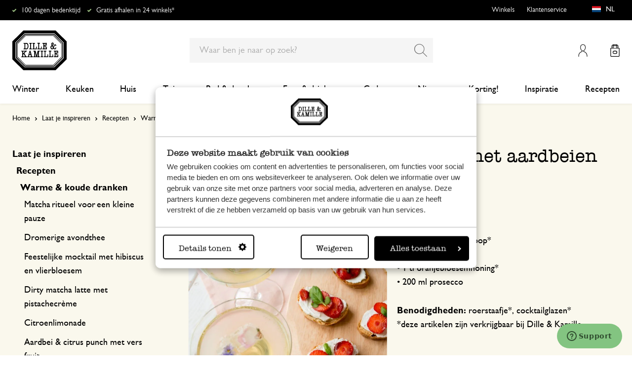

--- FILE ---
content_type: text/html; charset=UTF-8
request_url: https://www.dille-kamille.nl/laat-je-inspireren/recepten/warme-koude-dranken/zomerse-cocktail-en-bruschetta-met-aardbeien/
body_size: 36177
content:
<!doctype html>
<html lang="nl-NL">
    <head prefix="og: http://ogp.me/ns# cms: http://ogp.me/ns/cms#">
        <script>
    var LOCALE = 'nl\u002DNL';
    var BASE_URL = 'https\u003A\u002F\u002Fwww.dille\u002Dkamille.nl\u002F';
    var require = {
        'baseUrl': 'https\u003A\u002F\u002Fwww.dille\u002Dkamille.nl\u002Fstatic\u002Fversion1769509693\u002Ffrontend\u002FXsarus\u002Fxsa\u002Ddlk\u002Fnl_NL'
    };</script>        <meta charset="utf-8"/>
<meta name="title" content="Zomerse cocktail en bruschetta met aardbeien"/>
<meta name="description" content="De meest frisse recepten vind je bij Dille &amp; Kamille. Bekijk nu het recept voor onze zomerse cocktail en bruschetta met aardbeien, en smullen maar!"/>
<meta name="robots" content="INDEX,FOLLOW"/>
<meta name="viewport" content="width=device-width, initial-scale=1"/>
<meta name="format-detection" content="telephone=no"/>
<meta name="application-name" content="Dille Kamille"/>
<meta name="mobile-web-app-title" content="Dille Kamille"/>
<meta name="mobile-web-app-capable" content="yes"/>
<meta name="apple-mobile-web-app-title" content="Dille Kamille"/>
<meta name="apple-mobile-web-app-capable" content="yes"/>
<meta name="apple-mobile-web-app-status-bar-style" content="black-translucent"/>
<title>Zomerse cocktail en bruschetta met aardbeien</title>
                <link rel="stylesheet" type="text/css" media="all" href="https://www.dille-kamille.nl/static/version1769509693/frontend/Xsarus/xsa-dlk/nl_NL/css/site.min.css" />
<link rel="stylesheet" type="text/css" media="all" href="https://www.dille-kamille.nl/static/version1769509693/frontend/Xsarus/xsa-dlk/nl_NL/jquery/uppy/dist/uppy-custom.min.css" />
<link rel="shortcut icon" href="https://www.dille-kamille.nl/static/version1769509693/frontend/Xsarus/xsa-dlk/nl_NL/Magento_Theme/favicon.ico" />
<script src="https://www.dille-kamille.nl/static/version1769509693/frontend/Xsarus/xsa-dlk/nl_NL/requirejs/require.min.js"></script>
<script src="https://www.dille-kamille.nl/static/version1769509693/frontend/Xsarus/xsa-dlk/nl_NL/requirejs-min-resolver.min.js"></script>
<script src="https://www.dille-kamille.nl/static/version1769509693/frontend/Xsarus/xsa-dlk/nl_NL/mage/requirejs/mixins.min.js"></script>
<script src="https://www.dille-kamille.nl/static/version1769509693/frontend/Xsarus/xsa-dlk/nl_NL/requirejs-config.min.js"></script>
<script src="https://cdn-4.convertexperiments.com/v1/js/10046549-10047356.js"></script>
<link rel="icon" sizes="192x192" href="https://www.dille-kamille.nl/static/version1769509693/frontend/Xsarus/xsa-dlk/nl_NL/Magento_Theme/touch-icon.png" />
<link rel="start" href="https://www.dille-kamille.nl/laat-je-inspireren/recepten/warme-koude-dranken/aardbei-amandel-smoothie-met-rode-biet/" />
<link rel="canonical" href="https://www.dille-kamille.nl/laat-je-inspireren/recepten/warme-koude-dranken/zomerse-cocktail-en-bruschetta-met-aardbeien/" />
<link rel="icon" type="image/x-icon" href="https://dilka.xcdn.nl/media/favicon/stores/1/favicon.png" />
<link rel="shortcut icon" type="image/x-icon" href="https://dilka.xcdn.nl/media/favicon/stores/1/favicon.png" />
        <meta name="apple-mobile-web-app-title" content="Dille Kamille">
<meta name="application-name" content="Dille Kamille">
<meta name="msapplication-TileColor" content="#ffffff">
<meta name="theme-color" content="#ffffff">

<link rel="apple-touch-icon" sizes="180x180" href="https://www.dille-kamille.nl/static/version1769509693/frontend/Xsarus/xsa-dlk/nl_NL/Magento_Theme/apple-touch-icon.png">
<link rel="manifest" href="https://www.dille-kamille.nl/static/version1769509693/frontend/Xsarus/xsa-dlk/nl_NL/Magento_Theme/manifest.json">
<link rel="mask-icon" href="https://www.dille-kamille.nl/static/version1769509693/frontend/Xsarus/xsa-dlk/nl_NL/Magento_Theme/safari-pinned-tab.svg" color="#000000">

<link rel="preconnect" href="https://widgets.trustedshops.com" crossorigin="anonymous"><link rel="preconnect" href="https://connect.facebook.net" crossorigin="anonymous"><link rel="preconnect" href="https://static.hotjar.com" crossorigin="anonymous"><link rel="preconnect" href="https://bat.bing.com" crossorigin="anonymous"><link rel="preconnect" href="https://script.hotjar.com" crossorigin="anonymous"><link rel="preconnect" href="https://vars.hotjar.com" crossorigin="anonymous"><link rel="preconnect" href="https://vars.hotjar.com" crossorigin="anonymous"><link rel="preconnect" href="https://widgets.getsitecontrol.com" crossorigin="anonymous">

<!-- XSARUS Google Tag Manager-->
<script>(function(w,d,s,l,i){w[l]=w[l]||[];w[l].push({'gtm.start':
            new Date().getTime(),event:'gtm.js'});var f=d.getElementsByTagName(s)[0],
        j=d.createElement(s),dl=l!='dataLayer'?'&l='+l:'';j.async=true;j.src='https://producten.dille-kamille.nl/gtm.js?id='
        +i+dl;f.parentNode.insertBefore(j,f);
    })(window,document,'script','dataLayer','GTM-TD6ZPKM');</script>
<!-- End Google Tag Manager -->
    <script type="text/x-magento-init">
        {
            "*": {
                "Magento_PageCache/js/form-key-provider": {
                    "isPaginationCacheEnabled":
                        0                }
            }
        }
    </script>
<script type="text/x-magento-init">
    {
        "*": {
            "nonceInjector": {
                "nonce": "cDR0NXNlY2RjN2JqY3V0ZDMyaTV4dGpicmtzb21vZXo\u003D"
        }
    }
}
</script>
<!-- added by Trusted Shops app: Start -->
<script src="https://integrations.etrusted.com/applications/widget.js/v2" async defer></script>
<!-- End -->

    </head>
    <body data-container="body"
          data-mage-init='{"loaderAjax": {}, "loader": { "icon": "https://www.dille-kamille.nl/static/version1769509693/frontend/Xsarus/xsa-dlk/nl_NL/images/loader-2.gif"}}'
        id="html-body" class="cms-zomerse-cocktail-en-bruschetta-met-aardbeien storecode_nl_nl websitecode_dlk_nl cms-page-view page-layout-2columns-left">
        <script>
    var STORE_CODE = 'nl_nl';
</script>
<!-- Google Tag Manager (noscript) -->

<noscript><iframe src="https://producten.dille-kamille.nl/ns.html?id=GTM-TD6ZPKM"
                  height="0" width="0" style="display:none;visibility:hidden"></iframe></noscript>
<!-- End Google Tag Manager (noscript) -->

<script type="text/x-magento-init">
    {
        "*": {
            "Magento_PageBuilder/js/widget-initializer": {
                "config": {"[data-content-type=\"slider\"][data-appearance=\"default\"]":{"Magento_PageBuilder\/js\/content-type\/slider\/appearance\/default\/widget":false},"[data-content-type=\"map\"]":{"Magento_PageBuilder\/js\/content-type\/map\/appearance\/default\/widget":false},"[data-content-type=\"row\"]":{"Magento_PageBuilder\/js\/content-type\/row\/appearance\/default\/widget":false},"[data-content-type=\"tabs\"]":{"Magento_PageBuilder\/js\/content-type\/tabs\/appearance\/default\/widget":false},"[data-content-type=\"slide\"]":{"Magento_PageBuilder\/js\/content-type\/slide\/appearance\/default\/widget":{"buttonSelector":".pagebuilder-slide-button","showOverlay":"hover","dataRole":"slide"}},"[data-content-type=\"banner\"]":{"Magento_PageBuilder\/js\/content-type\/banner\/appearance\/default\/widget":{"buttonSelector":".pagebuilder-banner-button","showOverlay":"hover","dataRole":"banner"}},"[data-content-type=\"buttons\"]":{"Magento_PageBuilder\/js\/content-type\/buttons\/appearance\/inline\/widget":false},"[data-content-type=\"products\"][data-appearance=\"carousel\"]":{"Magento_PageBuilder\/js\/content-type\/products\/appearance\/carousel\/widget":false},"[data-content-type=\"faq\"]":{"Xsarus_PageBuilderFaq\/js\/content-type\/faq\/appearance\/default\/widget":false}},
                "breakpoints": {"desktop":{"label":"Desktop","stage":true,"default":true,"class":"desktop-switcher","icon":"Magento_PageBuilder::css\/images\/switcher\/switcher-desktop.svg","conditions":{"min-width":"1024px"},"options":{"products":{"default":{"slidesToShow":"4"}}}},"tablet":{"conditions":{"max-width":"1024px","min-width":"768px"},"options":{"products":{"default":{"slidesToShow":"4"},"continuous":{"slidesToShow":"4"}}}},"mobile":{"label":"Mobile","stage":true,"class":"mobile-switcher","icon":"Magento_PageBuilder::css\/images\/switcher\/switcher-mobile.svg","media":"only screen and (max-width: 767px)","conditions":{"max-width":"768px","min-width":"640px"},"options":{"products":{"default":{"slidesToShow":"4"}}}},"mobile-small":{"conditions":{"max-width":"640px"},"options":{"products":{"default":{"slidesToShow":"2"},"continuous":{"slidesToShow":"2"}}}}}            }
        }
    }
</script>

<script type="text/x-magento-init">
    {
        "*": {
            "mage/cookies": {
                "expires": null,
                "path": "\u002F",
                "domain": ".www.dille\u002Dkamille.nl",
                "secure": true,
                "lifetime": "15000000"
            }
        }
    }
</script>
    <noscript>
        <div class="message global noscript">
            <div class="content">
                <p>
                    <strong>JavaScript lijkt te zijn uitgeschakeld in uw browser.</strong>
                    <span>
                        Voor de beste gebruikerservaring, zorg ervoor dat javascript ingeschakeld is voor uw browser.                    </span>
                </p>
            </div>
        </div>
    </noscript>

<script>
    window.cookiesConfig = window.cookiesConfig || {};
    window.cookiesConfig.secure = true;
</script><script>    require.config({
        map: {
            '*': {
                wysiwygAdapter: 'mage/adminhtml/wysiwyg/tiny_mce/tinymceAdapter'
            }
        }
    });</script><script>    require.config({
        paths: {
            googleMaps: 'https\u003A\u002F\u002Fmaps.googleapis.com\u002Fmaps\u002Fapi\u002Fjs\u003Fv\u003D3.56\u0026key\u003DAIzaSyCTOexW2FVdQjuGCV_ue9fkjOts\u002DMh6fpg'
        },
        config: {
            'Magento_PageBuilder/js/utils/map': {
                style: '',
            },
            'Magento_PageBuilder/js/content-type/map/preview': {
                apiKey: 'AIzaSyCTOexW2FVdQjuGCV_ue9fkjOts\u002DMh6fpg',
                apiKeyErrorMessage: 'You\u0020must\u0020provide\u0020a\u0020valid\u0020\u003Ca\u0020href\u003D\u0027https\u003A\u002F\u002Fwww.dille\u002Dkamille.nl\u002Fadminhtml\u002Fsystem_config\u002Fedit\u002Fsection\u002Fcms\u002F\u0023cms_pagebuilder\u002F\u0027\u0020target\u003D\u0027_blank\u0027\u003EGoogle\u0020Maps\u0020API\u0020key\u003C\u002Fa\u003E\u0020to\u0020use\u0020a\u0020map.'
            },
            'Magento_PageBuilder/js/form/element/map': {
                apiKey: 'AIzaSyCTOexW2FVdQjuGCV_ue9fkjOts\u002DMh6fpg',
                apiKeyErrorMessage: 'You\u0020must\u0020provide\u0020a\u0020valid\u0020\u003Ca\u0020href\u003D\u0027https\u003A\u002F\u002Fwww.dille\u002Dkamille.nl\u002Fadminhtml\u002Fsystem_config\u002Fedit\u002Fsection\u002Fcms\u002F\u0023cms_pagebuilder\u002F\u0027\u0020target\u003D\u0027_blank\u0027\u003EGoogle\u0020Maps\u0020API\u0020key\u003C\u002Fa\u003E\u0020to\u0020use\u0020a\u0020map.'
            },
        }
    });</script><script>
    require.config({
        shim: {
            'Magento_PageBuilder/js/utils/map': {
                deps: ['googleMaps']
            }
        }
    });</script>

<script type="text/x-magento-init">
    {
        "*": {
            "xsarusGtmDataLayer": {"dataLayer" : "dataLayer"},
            "xsarusGtmEvents": {"dataLayer" : "dataLayer"}
        }
    }
</script>
<div class="page-wrapper"><div class="page messages"><div data-bind="scope: 'messages'">
    <!-- ko if: cookieMessages && cookieMessages.length > 0 -->
    <div aria-atomic="true" role="alert" data-bind="foreach: { data: cookieMessages, as: 'message' }" class="messages">
        <div data-bind="attr: {
            class: 'message-' + message.type + ' ' + message.type + ' message',
            'data-message': message.text,
            'data-ui-id': 'message-' + message.type
        }">
            <div data-bind="html: $parent.prepareMessageForHtml(message.text)"></div>
        </div>
    </div>
    <!-- /ko -->

    <!-- ko if: messages().messages && messages().messages.length > 0 -->
    <div aria-atomic="true" role="alert" class="messages" data-bind="foreach: {
        data: messages().messages, as: 'message'
    }">
        <div data-bind="attr: {
            class: 'message-' + message.type + ' ' + message.type + ' message',
            'data-message': message.text,
            'data-ui-id': 'message-' + message.type
        }">
            <div data-bind="html: $parent.prepareMessageForHtml(message.text)"></div>
        </div>
    </div>
    <!-- /ko -->
</div>
<script type="text/x-magento-init">
    {
        "*": {
            "Magento_Ui/js/core/app": {
                "components": {
                        "messages": {
                            "component": "Magento_Theme/js/view/messages"
                        }
                    }
                }
            }
    }
</script>
<div data-placeholder="messages"></div>
</div><header class="page-header"><div class="header-usps">    <ul class="usp header">
                    <li class="">
                                    <a href=" https://service.dille-kamille.com/hc/nl/categories/22844423165724-Retourneren" >
                                                100 dagen bedenktijd                                            </a>
                                            </li>
                    <li class="">
                                    <a href=" https://service.dille-kamille.com/hc/nl/sections/23354502647836-Click-Collect" >
                                                Gratis afhalen in 24 winkels*                                            </a>
                                            </li>
            </ul>
</div><div class="header content"><a class="action skip contentarea"
   href="#contentarea">
    <span>
        Ga naar de inhoud    </span>
</a>
<a class="logo dlk-logo" href="https://www.dille-kamille.nl/" title="Dille & Kamille">
    <img src="https://www.dille-kamille.nl/static/version1769509693/frontend/Xsarus/xsa-dlk/nl_NL/images/dille-kamille.svg" alt="Dille & Kamille">
</a>

<button type="button" data-action="toggle-nav" class="action nav-toggle">
    <span>Menu</span>
</button>

<div class="search-toggle">
    <input class="search-toggle__input" type="search" placeholder="Waar ben je naar op zoek?" />
</div>
<div class="link my-account-link">
    <a href="https://www.dille-kamille.nl/customer/account/">Mijn account</a>
</div>

<div data-block="minicart" class="minicart-wrapper">
    <a class="action showcart" href="https://www.dille-kamille.nl/checkout/cart/"
       data-bind="scope: 'minicart_content'">
        <span class="text">Winkelmandje</span>
        <span class="counter qty empty"
              data-bind="css: { empty: !!getCartParam('summary_count') == false && !isLoading() },
               blockLoader: isLoading">
            <span class="counter-number">
                <!-- ko if: getCartParam('summary_count') -->
                <!-- ko text: getCartParam('summary_count').toLocaleString(window.LOCALE) --><!-- /ko -->
                <!-- /ko -->
            </span>
            <span class="counter-label">
            <!-- ko if: getCartParam('summary_count') -->
                <!-- ko text: getCartParam('summary_count').toLocaleString(window.LOCALE) --><!-- /ko -->
                <!-- ko i18n: 'items' --><!-- /ko -->
            <!-- /ko -->
            </span>
        </span>
    </a>
                    <script>            require(['jquery'], function ($) {
                $('a.action.showcart').on('click', function() {
                    $(document.body).trigger('processStart');
                });
            });</script>        <script>window.checkout = {"shoppingCartUrl":"https:\/\/www.dille-kamille.nl\/checkout\/cart\/","checkoutUrl":"https:\/\/www.dille-kamille.nl\/secure\/checkout\/","updateItemQtyUrl":"https:\/\/www.dille-kamille.nl\/checkout\/sidebar\/updateItemQty\/","removeItemUrl":"https:\/\/www.dille-kamille.nl\/checkout\/sidebar\/removeItem\/","imageTemplate":"Magento_Catalog\/product\/image_with_borders","baseUrl":"https:\/\/www.dille-kamille.nl\/","minicartMaxItemsVisible":5,"websiteId":"1","maxItemsToDisplay":10,"storeId":"1","storeGroupId":"1","customerLoginUrl":"https:\/\/www.dille-kamille.nl\/customer\/account\/login\/referer\/aHR0cHM6Ly93d3cuZGlsbGUta2FtaWxsZS5ubC96b21lcnNlLWNvY2t0YWlsLWVuLWJydXNjaGV0dGEtbWV0LWFhcmRiZWllbi8~\/","isRedirectRequired":false,"autocomplete":"on","captcha":{"user_login":{"isCaseSensitive":false,"imageHeight":50,"imageSrc":"","refreshUrl":"https:\/\/www.dille-kamille.nl\/captcha\/refresh\/","isRequired":false,"timestamp":1769878080}}}</script>    <script type="text/x-magento-init">
    {
        "[data-block='minicart']": {
            "Magento_Ui/js/core/app": {"components":{"minicart_content":{"children":{"subtotal.container":{"children":{"subtotal":{"children":{"subtotal.totals":{"config":{"display_cart_subtotal_incl_tax":1,"display_cart_subtotal_excl_tax":0,"template":"Magento_Tax\/checkout\/minicart\/subtotal\/totals"},"component":"Magento_Tax\/js\/view\/checkout\/minicart\/subtotal\/totals","children":{"subtotal.totals.msrp":{"component":"Magento_Msrp\/js\/view\/checkout\/minicart\/subtotal\/totals","config":{"displayArea":"minicart-subtotal-hidden","template":"Magento_Msrp\/checkout\/minicart\/subtotal\/totals"}}}}},"component":"uiComponent","config":{"template":"Magento_Checkout\/minicart\/subtotal"}}},"component":"uiComponent","config":{"displayArea":"subtotalContainer"}},"item.renderer":{"component":"Magento_Checkout\/js\/view\/cart-item-renderer","config":{"displayArea":"defaultRenderer","template":"Magento_Checkout\/minicart\/item\/default"},"children":{"item.image":{"component":"Magento_Catalog\/js\/view\/image","config":{"template":"Magento_Catalog\/product\/image","displayArea":"itemImage"}},"checkout.cart.item.price.sidebar":{"component":"uiComponent","config":{"template":"Magento_Checkout\/minicart\/item\/price","displayArea":"priceSidebar"}}}},"extra_info":{"component":"uiComponent","config":{"displayArea":"extraInfo"}},"promotion":{"component":"uiComponent","config":{"displayArea":"promotion"}}},"config":{"itemRenderer":{"default":"defaultRenderer","simple":"defaultRenderer","virtual":"defaultRenderer"},"template":"Magento_Checkout\/minicart\/content"},"component":"Magento_Checkout\/js\/view\/minicart"}},"types":[]}        },
        "*": {
            "Magento_Ui/js/block-loader": "https\u003A\u002F\u002Fwww.dille\u002Dkamille.nl\u002Fstatic\u002Fversion1769509693\u002Ffrontend\u002FXsarus\u002Fxsa\u002Ddlk\u002Fnl_NL\u002Fimages\u002Floader\u002D1.gif"
        }
    }
    </script>
</div>
<div class="block block-search">
    <div class="block block-title"><strong>Zoek</strong></div>
    <div class="block block-content">
        <form class="form minisearch" id="search_mini_form"
              action="https://www.dille-kamille.nl/catalogsearch/result/" method="get">
                        <div class="field search">
                <label class="label" for="search" data-role="minisearch-label">
                    <span>Zoek</span>
                </label>
                <div class="control">
                    <input id="search"
                           data-mage-init='{
                            "quickSearch": {
                                "formSelector": "#search_mini_form",
                                "url": "https://www.dille-kamille.nl/search/ajax/suggest/",
                                "destinationSelector": "#search_autocomplete",
                                "minSearchLength": "2"
                            }
                        }'
                           type="search"
                           name="q"
                           value=""
                           placeholder="Waar&#x20;ben&#x20;je&#x20;naar&#x20;op&#x20;zoek&#x3F;"
                           class="input-text"
                           maxlength="128"
                           role="combobox"
                           aria-haspopup="false"
                           aria-autocomplete="both"
                           autocomplete="off"
                           aria-expanded="false"/>
                    <div id="search_autocomplete" class="search-autocomplete"></div>
                    <div class="nested">
    <a class="action advanced" href="https://www.dille-kamille.nl/catalogsearch/advanced/" data-action="advanced-search">
        Geavanceerd zoeken    </a>
</div>
<script
    id="autocomplete-item-template"
    type="text/x-magento-template"
    data-url="https://www.dille-kamille.nl/search/ajax/suggest/">
    <% if (data.type === 'product') { %>
        <li
            class="<%- data.row_class %> product-item"
            id="qs-option-<%- data.index %>"
            data-url="<%- data.url %>"
            role="option">
            <% if (data.image) { %>
                <img class="qs-option-image" src="<%- data.image %>" alt="<%- data.title %>">
            <% } %>

            <div class="qs-option-info-container">
                <span class="qs-option-name"><%= data.title %></span>

                <div class="price-box">
                    <% if (Math.abs(data.final_price - data.price) < 0.0001) { %>
                        <span class="price-container">
                            <span class="price-wrapper">
                                <span class="price"><%= autocompleteFormatPrice(data.price) %></span>
                            </span>
                        </span>
                    <% } else { %>
                        <span class="special-price">
                            <span class="price-container">
                                <span class="price-label">Voor</span>
                                <span class="price-wrapper">
                                    <span class="price"><%= autocompleteFormatPrice(data.final_price) %></span>
                                </span>
                            </span>
                        </span>

                        <span class="old-price sly-old-price">
                            <span class="price-container">
                                <span class="price-label">Van</span>
                                <span class="price-wrapper">
                                    <span class="price"><%= autocompleteFormatPrice(data.price) %></span>
                                </span>
                            </span>
                        </span>
                    <% } %>
                </div>
            </div>
        </li>
    <% } else if (data.type === 'suggestion') { %>
        <li class="<%- data.row_class %>" id="qs-option-<%- data.index %>" role="option">
            <span class="qs-option-name"><%= data.title %></span>
            <span aria-hidden="true" class="amount"><%- data.num_results %></span>
        </li>
    <% } else if (data.type === 'suggestion_group') { %>
        <li class="<%- data.row_class %> qs-suggestion-heading" id="qs-option-<%- data.index %>" role="option">
            <span class="qs-option-name"><%= data.title %></span>
            <span aria-hidden="true" class="amount"><%- data.num_results %></span>
        </li>
        <% _.each (data.suggestions, function (suggestion, index) { %>
            <li class="<%- suggestion.row_class %> qs-suggestion-item"
                id="qs-option-<%- data.index %>-<%- index %>"
                <% if (suggestion.url) { %>
                    data-url="<%- suggestion.url %>"
                <% } %>
                role="option"
            >
                <span class="qs-option-name"><%= suggestion.title %></span>
            </li>
        <% }); %>
    <% } %>
</script>
<script type="text/javascript">
    require(['Magento_Catalog/js/price-utils'], function(priceUtils){
        window['autocompleteFormatPrice'] = function(price) {
            return priceUtils.formatPrice(price, {"pattern":"%s","precision":2,"requiredPrecision":2,"decimalSymbol":",","groupSymbol":".","groupLength":3,"integerRequired":false});
        };
    });
</script>
<script>
    require(["jquery"], function($) {
        $("#search_autocomplete").on('contentUpdated', function () {
            // listen to contentUpdated triggered in Amasty_Xsearch::js/form-mini.js
            let productListInitialized = $("#search_autocomplete #amasty-shopby-product-list").length === 1;
            // and check for a product list
            if (productListInitialized) {
                let searchQuery = $('.amsearch-wrapper-input #search').val();
                let resultCount;
                if ($('.amsearch-more-results').length === 1) {
                    resultCount = $('.amsearch-more-results').data('gtm-autocomplete-result-count');
                } else {
                    resultCount = $('.amsearch-wrapper-content .amsearch-item.product-item').length
                }
                if (searchQuery && resultCount) {
                    dataLayer.push({
                        'event': 'gaEvent',
                        'eventCategory': 'on site search',
                        'eventAction': 'results shown',
                        'eventLabel': resultCount + ' results shown for query ' + searchQuery,
                        'eventValue': undefined,
                        'eventNonInt': false
                    })
                }
                if ($('#search').is(":focus")) {
                    if (searchQuery && resultCount === 0) {
                        dataLayer.push({
                            'event': 'gaEvent',
                            'eventCategory': 'on site search',
                            'eventAction': 'results shown',
                            'eventLabel': resultCount + ' results shown for query ' + searchQuery,
                            'eventValue': undefined,
                            'eventNonInt': false
                        })
                    }
                }

                /**
                 * Bind click event handlers to every item in a list
                 * @param listSelector                  selector for the list element
                 * @param itemSelector                  selector for the item element
                 * @param eventLabelPrefix              prefix for the eventLabel property in the DL
                 */
                let initAutocompleteListEvents = function (listSelector, itemSelector, eventLabelPrefix) {
                    $(listSelector + ' ' + itemSelector).each(function (index, element) {
                        $(element).on('click', function (e) {
                            // 1-based index of the item in the container
                            let itemAt = $(this).parent().children(itemSelector).index(this) + 1;
                            let eventLabel = eventLabelPrefix + ' ' + itemAt + ' clicked for query ' + searchQuery;
                            if (itemAt && eventLabel) {
                                dataLayer.push({
                                    'event': 'gaEvent',
                                    'eventCategory': 'on site search',
                                    'eventAction': 'result clicked',
                                    'eventLabel': eventLabel,
                                    'eventValue': undefined,
                                    'eventNonInt': false
                                })
                            }
                        });
                    });
                };
                initAutocompleteListEvents('.amsearch-wrapper-content', '.amsearch-item.product-item', 'item');
                initAutocompleteListEvents('.amsearch-item-container.category', '.amsearch-item', 'category');
                initAutocompleteListEvents('.amsearch-item-container.popular_searches', '.amsearch-item', 'popular search term');
                initAutocompleteListEvents('.amsearch-item-container.page', '.amsearch-item', 'page term');
            }
        });
    });
</script>
                </div>
            </div>
            <div class="actions">
                <button type="submit"
                        title="Zoek"
                        class="action search"
                        aria-label="Search"
                >
                    <span>Zoek</span>
                </button>
            </div>
        </form>
    </div>
</div>
<nav class="nav"><div class="nav-panel">
<!-- Categories Dropdown Trigger for A/B Testing -->
<div class="categories-dropdown">
    <button type="button" class="categories-dropdown__trigger">
        Alle categorieën        <span class="categories-dropdown__arrow">
            <svg xmlns="http://www.w3.org/2000/svg" height="1rem" viewBox="0 0 6.3 10.5"><path d="M0.3,0.3c-0.4,0.4-0.4,1,0,1.4l3.5,3.5L0.3,8.8c-0.4,0.4-0.4,1,0,1.4s1,0.4,1.4,0L6,6c0.2-0.2,0.3-0.4,0.3-0.7 C6.3,5,6.2,4.7,6,4.5L1.8,0.3C1.4-0.1,0.7-0.1,0.3,0.3C0.3,0.3,0.3,0.3,0.3,0.3z"/></svg>
        </span>
    </button>
</div>



<nav class="navigation">
    <div class="nav-header">
        <a class="logo" href="https://www.dille-kamille.nl/" title="">
            <img src="https://www.dille-kamille.nl/static/version1769509693/frontend/Xsarus/xsa-dlk/nl_NL/images/dille-kamille.svg" alt="">
        </a>
        <span data-action="toggle-nav" class="action nav-close">
            <span>Sluiten</span></span>
    </div>
    <div class="level-1-backdrop"></div>
    <ul class="level-1 menu-main">
                        <li class="category-item level-1 nav-1-1 first  level-top parent">
                            <a href="https://www.dille-kamille.nl/winter/">
                    <span>Winter</span>
                </a>
                                    <div
    class="menu-sub"
    >
    <button type="button" class="menu-sub__back" data-action="back-nav">
        Alle categorieën    </button>
        <span data-action="toggle-nav" class="action nav-close">
        <span>Sluiten</span>
    </span>
        <ul class="list-unstyle">
                <li class="menu-sub__all">
                            <a href="https://www.dille-kamille.nl/winter/">
                    <strong>
                        Alles in Winter                    </strong>
                </a>
                    </li>
                                <li class="category-item level-2 nav-2-1 first   level-top ">
                            <a href="https://www.dille-kamille.nl/winter/theemoment-voor-jezelf/">
                                        <span>Theemoment voor jezelf</span>
                                    </a>
                                </li>
                        <li class="category-item level-2 nav-2-2   level-top ">
                            <a href="https://www.dille-kamille.nl/winter/voor-het-slapen/">
                                        <span>Voor het slapen</span>
                                    </a>
                                </li>
                        <li class="category-item level-2 nav-2-3   level-top ">
                            <a href="https://www.dille-kamille.nl/winter/menu-in-balans/">
                                        <span>Menu in balans</span>
                                    </a>
                                </li>
                        <li class="category-item level-2 nav-2-4   level-top ">
                            <a href="https://www.dille-kamille.nl/winter/groen-geeft-rust/">
                                        <span>Groen geeft rust</span>
                                    </a>
                                </li>
                        <li class="category-item level-2 nav-2-5  last  level-top ">
                            <a href="https://www.dille-kamille.nl/winter/vogels-op-bezoek/">
                                        <span>Vogels op bezoek</span>
                                    </a>
                                </li>
            </ul>
        <div class="collection-menu level-top">
        <style>#html-body [data-pb-style=QFMEG4L],#html-body [data-pb-style=S8BY4X8]{background-position:left top;background-size:cover;background-repeat:no-repeat;background-attachment:scroll}#html-body [data-pb-style=S8BY4X8]{justify-content:flex-start;display:flex;flex-direction:column;border-style:none;border-width:1px;border-radius:0;margin:0 0 10px;padding:10px}#html-body [data-pb-style=QFMEG4L]{align-self:stretch}#html-body [data-pb-style=NAIKLV3]{display:flex;width:100%}#html-body [data-pb-style=BYHF813],#html-body [data-pb-style=P4W20O1]{justify-content:flex-start;display:flex;flex-direction:column;background-position:left top;background-size:cover;background-repeat:no-repeat;background-attachment:scroll;width:50%;align-self:stretch}#html-body [data-pb-style=ELGNS1K]{border-style:none}#html-body [data-pb-style=P4YVJ9L]{padding-bottom:133.33333333333331%}@media only screen and (max-width: 767px) { #html-body [data-pb-style=ELGNS1K]{border-style:none}#html-body [data-pb-style=P4YVJ9L]{padding-bottom:133.33333333333331%} }</style><div data-content-type="row" data-appearance="contained" data-element="main"><div data-enable-parallax="0" data-parallax-speed="0.5" data-background-images="{}" data-video-fallback-src="" data-element="inner" data-pb-style="S8BY4X8"><div class="pagebuilder-column-group" data-background-images="{}" data-content-type="column-group" data-appearance="default" data-grid-size="12" data-element="main" data-pb-style="QFMEG4L"><div class="pagebuilder-column-line" data-content-type="column-line" data-element="main" data-pb-style="NAIKLV3"><div class="pagebuilder-column" data-content-type="column" data-appearance="full-height" data-background-images="{}" data-element="main" data-pb-style="BYHF813"><div data-content-type="text" data-appearance="default" data-element="main"><ul>
<li><strong>Inspiratie</strong></li>
<li><a tabindex="0" title="DIY: kaarsen versieren met kaarsvet" href="/laat-je-inspireren/maak-het-met-dille/kaarsen-versieren/">DIY: kaarsen versieren</a></li>
<li><a tabindex="0" title="Maak een voedzame vogeltaart" href="/laat-je-inspireren/maak-het-met-dille/voedzame-vogeltaart/">Maak een voedzame vogeltaart</a></li>
<li><a tabindex="0" title="Inspiratie voor een (nieuw) ochtendritueel" href="/laat-je-inspireren/thuis-bij-dille/een-goed-begin-van-je-dag/">Inspiratie voor de ochtend</a></li>
<li><a tabindex="0" title="Inspiratie voor een (nieuw) ochtendritueel" href="/laat-je-inspireren/recepten/ontbijt-brunch/">Ontbijt recepten</a></li>
<li><a tabindex="0" title="Roomborstplaat" href="/laat-je-inspireren/recepten/koekjes-ander-zoet/roomborstplaat/">Roomborstplaat maken</a></li>
</ul></div></div><div class="pagebuilder-column" data-content-type="column" data-appearance="full-height" data-background-images="{}" data-element="main" data-pb-style="P4W20O1"><figure data-content-type="image" data-appearance="full-width" data-dille-content="" data-element="main" data-pb-style="ELGNS1K"><div class="lazy-image"><div class="ratio" data-pb-style="P4YVJ9L"></div><picture class="xs-lazy-load"><source media="(min-width: 1024px)" srcset="https://dilka.xcdn.nl/media/wysiwyg/Menu_banner_winter_2025.jpg" alt="" title="" height="600" width="450" data-element="desktop_image"><source srcset="https://dilka.xcdn.nl/media/wysiwyg/Menu_banner_winter_2025.jpg" alt="" title="" height="600" width="450" data-element="desktop_image"><img loading="lazy" srcset="https://dilka.xcdn.nl/media/wysiwyg/Menu_banner_winter_2025.jpg" alt="" title="" height="600" width="450" data-element="mobile_image"></source></source></picture></div></figure></div></div></div></div></div>    </div>
    </div>
                    </li>
                        <li class="category-item level-1 nav-1-2  level-top parent">
                            <a href="https://www.dille-kamille.nl/keuken/">
                    <span>Keuken</span>
                </a>
                                    <div
    class="menu-sub"
    >
    <button type="button" class="menu-sub__back" data-action="back-nav">
        Alle categorieën    </button>
        <span data-action="toggle-nav" class="action nav-close">
        <span>Sluiten</span>
    </span>
        <ul class="list-unstyle">
                <li class="menu-sub__all">
                            <a href="https://www.dille-kamille.nl/keuken/">
                    <strong>
                        Alles in Keuken                    </strong>
                </a>
                    </li>
                                <li class="category-item level-2 nav-2-1 first   level-top parent">
                            <a href="https://www.dille-kamille.nl/keuken/servies/">
                                        <span>Servies</span>
                                    </a>
                                    <div
    class="menu-sub"
    aria-expanded="false" >
    <button type="button" class="menu-sub__back" data-action="back-nav">
        Alle categorieën    </button>
        <ul class="list-unstyle">
                <li class="menu-sub__all">
                            <a href="https://www.dille-kamille.nl/keuken/servies/">
                    <strong>
                        Alles in Servies                    </strong>
                </a>
                    </li>
                                <li class="category-item level-3 nav-3-1 first   level-top parent">
                            <a href="https://www.dille-kamille.nl/keuken/servies/serviessets/">
                                        <span>Serviessets</span>
                                    </a>
                                    <div
    class="menu-sub"
    >
    <button type="button" class="menu-sub__back" data-action="back-nav">
        Alle categorieën    </button>
        <span data-action="toggle-nav" class="action nav-close">
        <span>Sluiten</span>
    </span>
        <ul class="list-unstyle">
                <li class="menu-sub__all">
                            <a href="https://www.dille-kamille.nl/keuken/servies/serviessets/">
                    <strong>
                        Alles in Serviessets                    </strong>
                </a>
                    </li>
                                <li class="category-item level-4 nav-4-1 first   level-top ">
                            <a href="https://www.dille-kamille.nl/keuken/servies/serviessets/emaille-servies/">
                                        <span>Emaille servies</span>
                                    </a>
                                </li>
                        <li class="category-item level-4 nav-4-2   level-top ">
                            <a href="https://www.dille-kamille.nl/keuken/servies/serviessets/terracotta-servies/">
                                        <span>Terracotta servies</span>
                                    </a>
                                </li>
                        <li class="category-item level-4 nav-4-3   level-top ">
                            <a href="https://www.dille-kamille.nl/keuken/servies/serviessets/porselein-servies/">
                                        <span>Porselein servies</span>
                                    </a>
                                </li>
                        <li class="category-item level-4 nav-4-4   level-top ">
                            <a href="https://www.dille-kamille.nl/keuken/servies/serviessets/theeservies-bloemen-steengoed/">
                                        <span>Theeservies 'Bloemen', steengoed</span>
                                    </a>
                                </li>
                        <li class="category-item level-4 nav-4-5   level-top ">
                            <a href="https://www.dille-kamille.nl/keuken/servies/serviessets/servies-reactieve-glazuur-steengoed/">
                                        <span>Servies 'Reactieve glazuur', steengoed</span>
                                    </a>
                                </li>
                        <li class="category-item level-4 nav-4-6   level-top ">
                            <a href="https://www.dille-kamille.nl/keuken/servies/serviessets/servies-organisch-porselein/">
                                        <span>Servies 'Organisch', porselein</span>
                                    </a>
                                </li>
                        <li class="category-item level-4 nav-4-7   level-top ">
                            <a href="https://www.dille-kamille.nl/keuken/servies/serviessets/servies-blauw-wit-porselein/">
                                        <span>Servies, 'Blauw wit', porselein</span>
                                    </a>
                                </li>
                        <li class="category-item level-4 nav-4-8   level-top ">
                            <a href="https://www.dille-kamille.nl/keuken/servies/serviessets/servies-strooitakje-steengoed/">
                                        <span>Servies 'Strooitakje', steengoed</span>
                                    </a>
                                </li>
                        <li class="category-item level-4 nav-4-9   level-top ">
                            <a href="https://www.dille-kamille.nl/keuken/servies/serviessets/servies-beige-spikkel-steengoed/">
                                        <span>Servies 'Beige spikkel, steengoed</span>
                                    </a>
                                </li>
                        <li class="category-item level-4 nav-4-10  last  level-top ">
                            <a href="https://www.dille-kamille.nl/keuken/servies/serviessets/servies-cameo-porselein/">
                                        <span>Servies 'Cameo', porselein</span>
                                    </a>
                                </li>
            </ul>
    </div>
                    </li>
                        <li class="category-item level-3 nav-3-2   level-top parent">
                            <a href="https://www.dille-kamille.nl/keuken/servies/bekers-en-mokken/">
                                        <span>Bekers en Mokken</span>
                                    </a>
                                    <div
    class="menu-sub"
    >
    <button type="button" class="menu-sub__back" data-action="back-nav">
        Alle categorieën    </button>
        <span data-action="toggle-nav" class="action nav-close">
        <span>Sluiten</span>
    </span>
        <ul class="list-unstyle">
                <li class="menu-sub__all">
                            <a href="https://www.dille-kamille.nl/keuken/servies/bekers-en-mokken/">
                    <strong>
                        Alles in Bekers en Mokken                    </strong>
                </a>
                    </li>
                                <li class="category-item level-4 nav-4-1 first  last  level-top ">
                            <a href="https://www.dille-kamille.nl/keuken/servies/bekers-en-mokken/gevel-mokjes/">
                                        <span>Gevel mokjes</span>
                                    </a>
                                </li>
            </ul>
    </div>
                    </li>
                        <li class="category-item level-3 nav-3-3   level-top ">
                            <a href="https://www.dille-kamille.nl/keuken/servies/kopjes/">
                                        <span>Kopjes</span>
                                    </a>
                                </li>
                        <li class="category-item level-3 nav-3-4   level-top parent">
                            <a href="https://www.dille-kamille.nl/keuken/servies/borden/">
                                        <span>Borden</span>
                                    </a>
                                    <div
    class="menu-sub"
    >
    <button type="button" class="menu-sub__back" data-action="back-nav">
        Alle categorieën    </button>
        <span data-action="toggle-nav" class="action nav-close">
        <span>Sluiten</span>
    </span>
        <ul class="list-unstyle">
                <li class="menu-sub__all">
                            <a href="https://www.dille-kamille.nl/keuken/servies/borden/">
                    <strong>
                        Alles in Borden                    </strong>
                </a>
                    </li>
                                <li class="category-item level-4 nav-4-1 first   level-top ">
                            <a href="https://www.dille-kamille.nl/keuken/servies/borden/dinerborden/">
                                        <span>Dinerborden</span>
                                    </a>
                                </li>
                        <li class="category-item level-4 nav-4-2   level-top ">
                            <a href="https://www.dille-kamille.nl/keuken/servies/borden/diepe-borden/">
                                        <span>Diepe borden</span>
                                    </a>
                                </li>
                        <li class="category-item level-4 nav-4-3   level-top ">
                            <a href="https://www.dille-kamille.nl/keuken/servies/borden/pasta-borden/">
                                        <span>Pasta borden</span>
                                    </a>
                                </li>
                        <li class="category-item level-4 nav-4-4   level-top ">
                            <a href="https://www.dille-kamille.nl/keuken/servies/borden/ontbijtborden/">
                                        <span>Ontbijtborden</span>
                                    </a>
                                </li>
                        <li class="category-item level-4 nav-4-5   level-top ">
                            <a href="https://www.dille-kamille.nl/keuken/servies/borden/gebaksbordjes/">
                                        <span>Gebaksbordjes</span>
                                    </a>
                                </li>
                        <li class="category-item level-4 nav-4-6  last  level-top ">
                            <a href="https://www.dille-kamille.nl/keuken/servies/borden/onderborden/">
                                        <span>Onderborden</span>
                                    </a>
                                </li>
            </ul>
    </div>
                    </li>
                        <li class="category-item level-3 nav-3-5   level-top parent">
                            <a href="https://www.dille-kamille.nl/keuken/servies/glazen/">
                                        <span>Glazen</span>
                                    </a>
                                    <div
    class="menu-sub"
    >
    <button type="button" class="menu-sub__back" data-action="back-nav">
        Alle categorieën    </button>
        <span data-action="toggle-nav" class="action nav-close">
        <span>Sluiten</span>
    </span>
        <ul class="list-unstyle">
                <li class="menu-sub__all">
                            <a href="https://www.dille-kamille.nl/keuken/servies/glazen/">
                    <strong>
                        Alles in Glazen                    </strong>
                </a>
                    </li>
                                <li class="category-item level-4 nav-4-1 first   level-top ">
                            <a href="https://www.dille-kamille.nl/keuken/servies/glazen/drinkglazen/">
                                        <span>Drinkglazen</span>
                                    </a>
                                </li>
                        <li class="category-item level-4 nav-4-2   level-top ">
                            <a href="https://www.dille-kamille.nl/keuken/servies/glazen/theeglazen/">
                                        <span>Theeglazen</span>
                                    </a>
                                </li>
                        <li class="category-item level-4 nav-4-3   level-top ">
                            <a href="https://www.dille-kamille.nl/keuken/servies/glazen/koffieglazen/">
                                        <span>Koffieglazen</span>
                                    </a>
                                </li>
                        <li class="category-item level-4 nav-4-4   level-top ">
                            <a href="https://www.dille-kamille.nl/keuken/servies/glazen/wijnglazen/">
                                        <span>Wijnglazen</span>
                                    </a>
                                </li>
                        <li class="category-item level-4 nav-4-5   level-top ">
                            <a href="https://www.dille-kamille.nl/keuken/servies/glazen/karaffen/">
                                        <span>Karaffen</span>
                                    </a>
                                </li>
                        <li class="category-item level-4 nav-4-6   level-top ">
                            <a href="https://www.dille-kamille.nl/keuken/servies/glazen/gerecycled-glas/">
                                        <span>Gerecycled glas</span>
                                    </a>
                                </li>
                        <li class="category-item level-4 nav-4-7  last  level-top ">
                            <a href="https://www.dille-kamille.nl/keuken/servies/glazen/drinktoebehoren/">
                                        <span>Drinktoebehoren</span>
                                    </a>
                                </li>
            </ul>
    </div>
                    </li>
                        <li class="category-item level-3 nav-3-6   level-top ">
                            <a href="https://www.dille-kamille.nl/keuken/servies/soepkommen/">
                                        <span>Soepkommen</span>
                                    </a>
                                </li>
                        <li class="category-item level-3 nav-3-7   level-top parent">
                            <a href="https://www.dille-kamille.nl/keuken/servies/schalen/">
                                        <span>Schalen</span>
                                    </a>
                                    <div
    class="menu-sub"
    >
    <button type="button" class="menu-sub__back" data-action="back-nav">
        Alle categorieën    </button>
        <span data-action="toggle-nav" class="action nav-close">
        <span>Sluiten</span>
    </span>
        <ul class="list-unstyle">
                <li class="menu-sub__all">
                            <a href="https://www.dille-kamille.nl/keuken/servies/schalen/">
                    <strong>
                        Alles in Schalen                    </strong>
                </a>
                    </li>
                                <li class="category-item level-4 nav-4-1 first   level-top ">
                            <a href="https://www.dille-kamille.nl/keuken/servies/schalen/fruitschalen/">
                                        <span>Fruitschalen</span>
                                    </a>
                                </li>
                        <li class="category-item level-4 nav-4-2   level-top ">
                            <a href="https://www.dille-kamille.nl/keuken/servies/schalen/serveerschalen/">
                                        <span>Serveerschalen</span>
                                    </a>
                                </li>
                        <li class="category-item level-4 nav-4-3   level-top ">
                            <a href="https://www.dille-kamille.nl/keuken/servies/schalen/saladeschalen/">
                                        <span>Saladeschalen</span>
                                    </a>
                                </li>
                        <li class="category-item level-4 nav-4-4   level-top ">
                            <a href="https://www.dille-kamille.nl/keuken/servies/schalen/tapasschaaltjes/">
                                        <span>Tapasschaaltjes</span>
                                    </a>
                                </li>
                        <li class="category-item level-4 nav-4-5   level-top ">
                            <a href="https://www.dille-kamille.nl/keuken/servies/schalen/kommen/">
                                        <span>Kommen</span>
                                    </a>
                                </li>
                        <li class="category-item level-4 nav-4-6  last  level-top ">
                            <a href="https://www.dille-kamille.nl/keuken/servies/schalen/kleine-schaaltjes/">
                                        <span>Kleine schaaltjes</span>
                                    </a>
                                </li>
            </ul>
    </div>
                    </li>
                        <li class="category-item level-3 nav-3-8   level-top ">
                            <a href="https://www.dille-kamille.nl/keuken/servies/taartplateaus/">
                                        <span>Taartplateaus</span>
                                    </a>
                                </li>
                        <li class="category-item level-3 nav-3-9   level-top ">
                            <a href="https://www.dille-kamille.nl/keuken/servies/kannen/">
                                        <span>Kannen</span>
                                    </a>
                                </li>
                        <li class="category-item level-3 nav-3-10   level-top ">
                            <a href="https://www.dille-kamille.nl/keuken/servies/dessert/">
                                        <span>Dessert</span>
                                    </a>
                                </li>
                        <li class="category-item level-3 nav-3-11   level-top ">
                            <a href="https://www.dille-kamille.nl/keuken/servies/eierdopjes/">
                                        <span>Eierdopjes</span>
                                    </a>
                                </li>
                        <li class="category-item level-3 nav-3-12  last  level-top ">
                            <a href="https://www.dille-kamille.nl/keuken/servies/botervloot/">
                                        <span>Botervloot</span>
                                    </a>
                                </li>
            </ul>
    </div>
                    </li>
                        <li class="category-item level-2 nav-2-2   level-top parent">
                            <a href="https://www.dille-kamille.nl/keuken/keukengerei/">
                                        <span>Keukengerei</span>
                                    </a>
                                    <div
    class="menu-sub"
    aria-expanded="false" >
    <button type="button" class="menu-sub__back" data-action="back-nav">
        Alle categorieën    </button>
        <ul class="list-unstyle">
                <li class="menu-sub__all">
                            <a href="https://www.dille-kamille.nl/keuken/keukengerei/">
                    <strong>
                        Alles in Keukengerei                    </strong>
                </a>
                    </li>
                                <li class="category-item level-3 nav-3-1 first   level-top ">
                            <a href="https://www.dille-kamille.nl/keuken/keukengerei/vijzels/">
                                        <span>Vijzels</span>
                                    </a>
                                </li>
                        <li class="category-item level-3 nav-3-2   level-top parent">
                            <a href="https://www.dille-kamille.nl/keuken/keukengerei/peper-en-zoutmolens/">
                                        <span>Peper- en zoutmolens</span>
                                    </a>
                                    <div
    class="menu-sub"
    >
    <button type="button" class="menu-sub__back" data-action="back-nav">
        Alle categorieën    </button>
        <span data-action="toggle-nav" class="action nav-close">
        <span>Sluiten</span>
    </span>
        <ul class="list-unstyle">
                <li class="menu-sub__all">
                            <a href="https://www.dille-kamille.nl/keuken/keukengerei/peper-en-zoutmolens/">
                    <strong>
                        Alles in Peper- en zoutmolens                    </strong>
                </a>
                    </li>
                                <li class="category-item level-4 nav-4-1 first  last  level-top ">
                            <a href="https://www.dille-kamille.nl/keuken/keukengerei/peper-en-zoutmolens/strooiers/">
                                        <span>Strooiers</span>
                                    </a>
                                </li>
            </ul>
    </div>
                    </li>
                        <li class="category-item level-3 nav-3-3   level-top parent">
                            <a href="https://www.dille-kamille.nl/keuken/keukengerei/snij-en-serveerplanken/">
                                        <span>Snij- en serveerplanken</span>
                                    </a>
                                    <div
    class="menu-sub"
    >
    <button type="button" class="menu-sub__back" data-action="back-nav">
        Alle categorieën    </button>
        <span data-action="toggle-nav" class="action nav-close">
        <span>Sluiten</span>
    </span>
        <ul class="list-unstyle">
                <li class="menu-sub__all">
                            <a href="https://www.dille-kamille.nl/keuken/keukengerei/snij-en-serveerplanken/">
                    <strong>
                        Alles in Snij- en serveerplanken                    </strong>
                </a>
                    </li>
                                <li class="category-item level-4 nav-4-1 first   level-top ">
                            <a href="https://www.dille-kamille.nl/keuken/keukengerei/snij-en-serveerplanken/houten-snijplanken/">
                                        <span>Houten snijplanken</span>
                                    </a>
                                </li>
                        <li class="category-item level-4 nav-4-2  last  level-top ">
                            <a href="https://www.dille-kamille.nl/keuken/keukengerei/snij-en-serveerplanken/serveer-borrelplanken/">
                                        <span>Serveer- & borrelplanken</span>
                                    </a>
                                </li>
            </ul>
    </div>
                    </li>
                        <li class="category-item level-3 nav-3-4   level-top parent">
                            <a href="https://www.dille-kamille.nl/keuken/keukengerei/spatels-kooklepels-gardes/">
                                        <span>Spatels, kooklepels & gardes</span>
                                    </a>
                                    <div
    class="menu-sub"
    >
    <button type="button" class="menu-sub__back" data-action="back-nav">
        Alle categorieën    </button>
        <span data-action="toggle-nav" class="action nav-close">
        <span>Sluiten</span>
    </span>
        <ul class="list-unstyle">
                <li class="menu-sub__all">
                            <a href="https://www.dille-kamille.nl/keuken/keukengerei/spatels-kooklepels-gardes/">
                    <strong>
                        Alles in Spatels, kooklepels & gardes                    </strong>
                </a>
                    </li>
                                <li class="category-item level-4 nav-4-1 first   level-top ">
                            <a href="https://www.dille-kamille.nl/keuken/keukengerei/spatels-kooklepels-gardes/tangen/">
                                        <span>Tangen</span>
                                    </a>
                                </li>
                        <li class="category-item level-4 nav-4-2   level-top ">
                            <a href="https://www.dille-kamille.nl/keuken/keukengerei/spatels-kooklepels-gardes/schepjes/">
                                        <span>Schepjes</span>
                                    </a>
                                </li>
                        <li class="category-item level-4 nav-4-3   level-top ">
                            <a href="https://www.dille-kamille.nl/keuken/keukengerei/spatels-kooklepels-gardes/lepels/">
                                        <span>Lepels</span>
                                    </a>
                                </li>
                        <li class="category-item level-4 nav-4-4   level-top ">
                            <a href="https://www.dille-kamille.nl/keuken/keukengerei/spatels-kooklepels-gardes/spatels/">
                                        <span>Spatels</span>
                                    </a>
                                </li>
                        <li class="category-item level-4 nav-4-5   level-top ">
                            <a href="https://www.dille-kamille.nl/keuken/keukengerei/spatels-kooklepels-gardes/gardes/">
                                        <span>Gardes</span>
                                    </a>
                                </li>
                        <li class="category-item level-4 nav-4-6  last  level-top ">
                            <a href="https://www.dille-kamille.nl/keuken/keukengerei/spatels-kooklepels-gardes/pollepels/">
                                        <span>Pollepels</span>
                                    </a>
                                </li>
            </ul>
    </div>
                    </li>
                        <li class="category-item level-3 nav-3-5   level-top parent">
                            <a href="https://www.dille-kamille.nl/keuken/keukengerei/raspen-persen-stampers/">
                                        <span>Raspen, persen & stampers</span>
                                    </a>
                                    <div
    class="menu-sub"
    >
    <button type="button" class="menu-sub__back" data-action="back-nav">
        Alle categorieën    </button>
        <span data-action="toggle-nav" class="action nav-close">
        <span>Sluiten</span>
    </span>
        <ul class="list-unstyle">
                <li class="menu-sub__all">
                            <a href="https://www.dille-kamille.nl/keuken/keukengerei/raspen-persen-stampers/">
                    <strong>
                        Alles in Raspen, persen & stampers                    </strong>
                </a>
                    </li>
                                <li class="category-item level-4 nav-4-1 first   level-top ">
                            <a href="https://www.dille-kamille.nl/keuken/keukengerei/raspen-persen-stampers/raspen/">
                                        <span>Raspen</span>
                                    </a>
                                </li>
                        <li class="category-item level-4 nav-4-2   level-top ">
                            <a href="https://www.dille-kamille.nl/keuken/keukengerei/raspen-persen-stampers/persen/">
                                        <span>Persen</span>
                                    </a>
                                </li>
                        <li class="category-item level-4 nav-4-3  last  level-top ">
                            <a href="https://www.dille-kamille.nl/keuken/keukengerei/raspen-persen-stampers/stampers/">
                                        <span>Stampers</span>
                                    </a>
                                </li>
            </ul>
    </div>
                    </li>
                        <li class="category-item level-3 nav-3-6   level-top parent">
                            <a href="https://www.dille-kamille.nl/keuken/keukengerei/vergieten-zeven-trechters/">
                                        <span>Vergieten, zeven & trechters</span>
                                    </a>
                                    <div
    class="menu-sub"
    >
    <button type="button" class="menu-sub__back" data-action="back-nav">
        Alle categorieën    </button>
        <span data-action="toggle-nav" class="action nav-close">
        <span>Sluiten</span>
    </span>
        <ul class="list-unstyle">
                <li class="menu-sub__all">
                            <a href="https://www.dille-kamille.nl/keuken/keukengerei/vergieten-zeven-trechters/">
                    <strong>
                        Alles in Vergieten, zeven & trechters                    </strong>
                </a>
                    </li>
                                <li class="category-item level-4 nav-4-1 first   level-top ">
                            <a href="https://www.dille-kamille.nl/keuken/keukengerei/vergieten-zeven-trechters/vergieten/">
                                        <span>Vergieten</span>
                                    </a>
                                </li>
                        <li class="category-item level-4 nav-4-2   level-top ">
                            <a href="https://www.dille-kamille.nl/keuken/keukengerei/vergieten-zeven-trechters/keukenzeven/">
                                        <span>Keukenzeven</span>
                                    </a>
                                </li>
                        <li class="category-item level-4 nav-4-3  last  level-top ">
                            <a href="https://www.dille-kamille.nl/keuken/keukengerei/vergieten-zeven-trechters/trechters/">
                                        <span>Trechters</span>
                                    </a>
                                </li>
            </ul>
    </div>
                    </li>
                        <li class="category-item level-3 nav-3-7   level-top parent">
                            <a href="https://www.dille-kamille.nl/keuken/keukengerei/keuken-schilmessen/">
                                        <span>Keuken- & schilmessen</span>
                                    </a>
                                    <div
    class="menu-sub"
    >
    <button type="button" class="menu-sub__back" data-action="back-nav">
        Alle categorieën    </button>
        <span data-action="toggle-nav" class="action nav-close">
        <span>Sluiten</span>
    </span>
        <ul class="list-unstyle">
                <li class="menu-sub__all">
                            <a href="https://www.dille-kamille.nl/keuken/keukengerei/keuken-schilmessen/">
                    <strong>
                        Alles in Keuken- & schilmessen                    </strong>
                </a>
                    </li>
                                <li class="category-item level-4 nav-4-1 first   level-top ">
                            <a href="https://www.dille-kamille.nl/keuken/keukengerei/keuken-schilmessen/keukenmessen/">
                                        <span>Keukenmessen</span>
                                    </a>
                                </li>
                        <li class="category-item level-4 nav-4-2  last  level-top ">
                            <a href="https://www.dille-kamille.nl/keuken/keukengerei/keuken-schilmessen/schilmesjes/">
                                        <span>Schilmesjes </span>
                                    </a>
                                </li>
            </ul>
    </div>
                    </li>
                        <li class="category-item level-3 nav-3-8   level-top ">
                            <a href="https://www.dille-kamille.nl/keuken/keukengerei/flessenborstels/">
                                        <span>Flessenborstels</span>
                                    </a>
                                </li>
                        <li class="category-item level-3 nav-3-9  last  level-top ">
                            <a href="https://www.dille-kamille.nl/keuken/keukengerei/overige-keukenaccessoires/">
                                        <span>Overige keukenaccessoires</span>
                                    </a>
                                </li>
            </ul>
    </div>
                    </li>
                        <li class="category-item level-2 nav-2-3   level-top parent">
                            <a href="https://www.dille-kamille.nl/keuken/opbergen-bewaren/">
                                        <span>Opbergen & bewaren</span>
                                    </a>
                                    <div
    class="menu-sub"
    aria-expanded="false" >
    <button type="button" class="menu-sub__back" data-action="back-nav">
        Alle categorieën    </button>
        <ul class="list-unstyle">
                <li class="menu-sub__all">
                            <a href="https://www.dille-kamille.nl/keuken/opbergen-bewaren/">
                    <strong>
                        Alles in Opbergen & bewaren                    </strong>
                </a>
                    </li>
                                <li class="category-item level-3 nav-3-1 first   level-top ">
                            <a href="https://www.dille-kamille.nl/keuken/opbergen-bewaren/voorraadpotten/">
                                        <span>Voorraadpotten</span>
                                    </a>
                                </li>
                        <li class="category-item level-3 nav-3-2   level-top ">
                            <a href="https://www.dille-kamille.nl/keuken/opbergen-bewaren/vershoudbakjes/">
                                        <span>Vershoudbakjes</span>
                                    </a>
                                </li>
                        <li class="category-item level-3 nav-3-3   level-top ">
                            <a href="https://www.dille-kamille.nl/keuken/opbergen-bewaren/opbergblikken/">
                                        <span>Opbergblikken</span>
                                    </a>
                                </li>
                        <li class="category-item level-3 nav-3-4   level-top ">
                            <a href="https://www.dille-kamille.nl/keuken/opbergen-bewaren/kruidenpotjes/">
                                        <span>Kruidenpotjes</span>
                                    </a>
                                </li>
                        <li class="category-item level-3 nav-3-5   level-top ">
                            <a href="https://www.dille-kamille.nl/keuken/opbergen-bewaren/etiketten/">
                                        <span>Etiketten</span>
                                    </a>
                                </li>
                        <li class="category-item level-3 nav-3-6   level-top ">
                            <a href="https://www.dille-kamille.nl/keuken/opbergen-bewaren/bestekbakken/">
                                        <span>Bestekbakken</span>
                                    </a>
                                </li>
                        <li class="category-item level-3 nav-3-7   level-top ">
                            <a href="https://www.dille-kamille.nl/keuken/opbergen-bewaren/broodtrommels/">
                                        <span>Broodtrommels</span>
                                    </a>
                                </li>
                        <li class="category-item level-3 nav-3-8   level-top ">
                            <a href="https://www.dille-kamille.nl/keuken/opbergen-bewaren/flessen/">
                                        <span>Flessen</span>
                                    </a>
                                </li>
                        <li class="category-item level-3 nav-3-9   level-top ">
                            <a href="https://www.dille-kamille.nl/keuken/opbergen-bewaren/afdruiprekken/">
                                        <span>Afdruiprekken</span>
                                    </a>
                                </li>
                        <li class="category-item level-3 nav-3-10  last  level-top parent">
                            <a href="https://www.dille-kamille.nl/keuken/opbergen-bewaren/inmaken-wecken/">
                                        <span>Inmaken & Wecken</span>
                                    </a>
                                    <div
    class="menu-sub"
    >
    <button type="button" class="menu-sub__back" data-action="back-nav">
        Alle categorieën    </button>
        <span data-action="toggle-nav" class="action nav-close">
        <span>Sluiten</span>
    </span>
        <ul class="list-unstyle">
                <li class="menu-sub__all">
                            <a href="https://www.dille-kamille.nl/keuken/opbergen-bewaren/inmaken-wecken/">
                    <strong>
                        Alles in Inmaken & Wecken                    </strong>
                </a>
                    </li>
                                <li class="category-item level-4 nav-4-1 first   level-top ">
                            <a href="https://www.dille-kamille.nl/keuken/opbergen-bewaren/inmaken-wecken/beugelpotten-en-beugelflessen/">
                                        <span>Beugelpotten en beugelflessen</span>
                                    </a>
                                </li>
                        <li class="category-item level-4 nav-4-2   level-top ">
                            <a href="https://www.dille-kamille.nl/keuken/opbergen-bewaren/inmaken-wecken/weckpotten/">
                                        <span>Weckpotten</span>
                                    </a>
                                </li>
                        <li class="category-item level-4 nav-4-3   level-top ">
                            <a href="https://www.dille-kamille.nl/keuken/opbergen-bewaren/inmaken-wecken/inmaakpotten/">
                                        <span>Inmaakpotten</span>
                                    </a>
                                </li>
                        <li class="category-item level-4 nav-4-4  last  level-top ">
                            <a href="https://www.dille-kamille.nl/keuken/opbergen-bewaren/inmaken-wecken/fermenteren/">
                                        <span>Fermenteren</span>
                                    </a>
                                </li>
            </ul>
    </div>
                    </li>
            </ul>
    </div>
                    </li>
                        <li class="category-item level-2 nav-2-4   level-top parent">
                            <a href="https://www.dille-kamille.nl/keuken/koken/">
                                        <span>Koken</span>
                                    </a>
                                    <div
    class="menu-sub"
    aria-expanded="false" >
    <button type="button" class="menu-sub__back" data-action="back-nav">
        Alle categorieën    </button>
        <ul class="list-unstyle">
                <li class="menu-sub__all">
                            <a href="https://www.dille-kamille.nl/keuken/koken/">
                    <strong>
                        Alles in Koken                    </strong>
                </a>
                    </li>
                                <li class="category-item level-3 nav-3-1 first   level-top parent">
                            <a href="https://www.dille-kamille.nl/keuken/koken/pannen/">
                                        <span>Pannen</span>
                                    </a>
                                    <div
    class="menu-sub"
    >
    <button type="button" class="menu-sub__back" data-action="back-nav">
        Alle categorieën    </button>
        <span data-action="toggle-nav" class="action nav-close">
        <span>Sluiten</span>
    </span>
        <ul class="list-unstyle">
                <li class="menu-sub__all">
                            <a href="https://www.dille-kamille.nl/keuken/koken/pannen/">
                    <strong>
                        Alles in Pannen                    </strong>
                </a>
                    </li>
                                <li class="category-item level-4 nav-4-1 first   level-top ">
                            <a href="https://www.dille-kamille.nl/keuken/koken/pannen/pannen-voor-inductie/">
                                        <span>Pannen voor inductie</span>
                                    </a>
                                </li>
                        <li class="category-item level-4 nav-4-2  last  level-top ">
                            <a href="https://www.dille-kamille.nl/keuken/koken/pannen/gietijzeren-pannen/">
                                        <span>Gietijzeren pannen</span>
                                    </a>
                                </li>
            </ul>
    </div>
                    </li>
                        <li class="category-item level-3 nav-3-2   level-top ">
                            <a href="https://www.dille-kamille.nl/keuken/koken/ovenschalen/">
                                        <span>Ovenschalen</span>
                                    </a>
                                </li>
                        <li class="category-item level-3 nav-3-3   level-top ">
                            <a href="https://www.dille-kamille.nl/keuken/koken/fondue/">
                                        <span>Fondue</span>
                                    </a>
                                </li>
                        <li class="category-item level-3 nav-3-4   level-top ">
                            <a href="https://www.dille-kamille.nl/keuken/koken/stoommandjes/">
                                        <span>Stoommandjes</span>
                                    </a>
                                </li>
                        <li class="category-item level-3 nav-3-5   level-top ">
                            <a href="https://www.dille-kamille.nl/keuken/koken/keukenweegschalen/">
                                        <span>Keukenweegschalen</span>
                                    </a>
                                </li>
                        <li class="category-item level-3 nav-3-6  last  level-top ">
                            <a href="https://www.dille-kamille.nl/keuken/koken/maatbekers-maatlepels/">
                                        <span>Maatbekers & maatlepels</span>
                                    </a>
                                </li>
            </ul>
    </div>
                    </li>
                        <li class="category-item level-2 nav-2-5   level-top parent">
                            <a href="https://www.dille-kamille.nl/keuken/bakken/">
                                        <span>Bakken</span>
                                    </a>
                                    <div
    class="menu-sub"
    aria-expanded="false" >
    <button type="button" class="menu-sub__back" data-action="back-nav">
        Alle categorieën    </button>
        <ul class="list-unstyle">
                <li class="menu-sub__all">
                            <a href="https://www.dille-kamille.nl/keuken/bakken/">
                    <strong>
                        Alles in Bakken                    </strong>
                </a>
                    </li>
                                <li class="category-item level-3 nav-3-1 first   level-top ">
                            <a href="https://www.dille-kamille.nl/keuken/bakken/bakvormen/">
                                        <span>Bakvormen</span>
                                    </a>
                                </li>
                        <li class="category-item level-3 nav-3-2   level-top ">
                            <a href="https://www.dille-kamille.nl/keuken/bakken/springvormen/">
                                        <span>Springvormen</span>
                                    </a>
                                </li>
                        <li class="category-item level-3 nav-3-3   level-top ">
                            <a href="https://www.dille-kamille.nl/keuken/bakken/uitsteekvormpjes/">
                                        <span>Uitsteekvormpjes</span>
                                    </a>
                                </li>
                        <li class="category-item level-3 nav-3-4   level-top ">
                            <a href="https://www.dille-kamille.nl/keuken/bakken/deegrollers/">
                                        <span>Deegrollers</span>
                                    </a>
                                </li>
                        <li class="category-item level-3 nav-3-5   level-top ">
                            <a href="https://www.dille-kamille.nl/keuken/bakken/spuitzakken/">
                                        <span>Spuitzakken</span>
                                    </a>
                                </li>
                        <li class="category-item level-3 nav-3-6   level-top ">
                            <a href="https://www.dille-kamille.nl/keuken/bakken/bakartikelen/">
                                        <span>Bakartikelen</span>
                                    </a>
                                </li>
                        <li class="category-item level-3 nav-3-7  last  level-top ">
                            <a href="https://www.dille-kamille.nl/keuken/bakken/speculaasplankjes/">
                                        <span>Speculaasplankjes</span>
                                    </a>
                                </li>
            </ul>
    </div>
                    </li>
                        <li class="category-item level-2 nav-2-6   level-top parent">
                            <a href="https://www.dille-kamille.nl/keuken/keukentextiel/">
                                        <span>Keukentextiel</span>
                                    </a>
                                    <div
    class="menu-sub"
    aria-expanded="false" >
    <button type="button" class="menu-sub__back" data-action="back-nav">
        Alle categorieën    </button>
        <ul class="list-unstyle">
                <li class="menu-sub__all">
                            <a href="https://www.dille-kamille.nl/keuken/keukentextiel/">
                    <strong>
                        Alles in Keukentextiel                    </strong>
                </a>
                    </li>
                                <li class="category-item level-3 nav-3-1 first   level-top ">
                            <a href="https://www.dille-kamille.nl/keuken/keukentextiel/keukendoeken/">
                                        <span>Keukendoeken</span>
                                    </a>
                                </li>
                        <li class="category-item level-3 nav-3-2   level-top ">
                            <a href="https://www.dille-kamille.nl/keuken/keukentextiel/theedoeken/">
                                        <span>Theedoeken</span>
                                    </a>
                                </li>
                        <li class="category-item level-3 nav-3-3   level-top ">
                            <a href="https://www.dille-kamille.nl/keuken/keukentextiel/vaatdoekjes/">
                                        <span>Vaatdoekjes</span>
                                    </a>
                                </li>
                        <li class="category-item level-3 nav-3-4   level-top ">
                            <a href="https://www.dille-kamille.nl/keuken/keukentextiel/keukenschorten/">
                                        <span>Keukenschorten</span>
                                    </a>
                                </li>
                        <li class="category-item level-3 nav-3-5   level-top ">
                            <a href="https://www.dille-kamille.nl/keuken/keukentextiel/ovenwanten/">
                                        <span>Ovenwanten</span>
                                    </a>
                                </li>
                        <li class="category-item level-3 nav-3-6  last  level-top ">
                            <a href="https://www.dille-kamille.nl/keuken/keukentextiel/pannenlappen/">
                                        <span>Pannenlappen</span>
                                    </a>
                                </li>
            </ul>
    </div>
                    </li>
                        <li class="category-item level-2 nav-2-7   level-top parent">
                            <a href="https://www.dille-kamille.nl/keuken/tafeltextiel/">
                                        <span>Tafeltextiel</span>
                                    </a>
                                    <div
    class="menu-sub"
    aria-expanded="false" >
    <button type="button" class="menu-sub__back" data-action="back-nav">
        Alle categorieën    </button>
        <ul class="list-unstyle">
                <li class="menu-sub__all">
                            <a href="https://www.dille-kamille.nl/keuken/tafeltextiel/">
                    <strong>
                        Alles in Tafeltextiel                    </strong>
                </a>
                    </li>
                                <li class="category-item level-3 nav-3-1 first   level-top parent">
                            <a href="https://www.dille-kamille.nl/keuken/tafeltextiel/tafelkleden/">
                                        <span>Tafelkleden</span>
                                    </a>
                                    <div
    class="menu-sub"
    >
    <button type="button" class="menu-sub__back" data-action="back-nav">
        Alle categorieën    </button>
        <span data-action="toggle-nav" class="action nav-close">
        <span>Sluiten</span>
    </span>
        <ul class="list-unstyle">
                <li class="menu-sub__all">
                            <a href="https://www.dille-kamille.nl/keuken/tafeltextiel/tafelkleden/">
                    <strong>
                        Alles in Tafelkleden                    </strong>
                </a>
                    </li>
                                <li class="category-item level-4 nav-4-1 first  last  level-top ">
                            <a href="https://www.dille-kamille.nl/keuken/tafeltextiel/tafelkleden/rond-tafelkleed/">
                                        <span>Rond tafelkleed</span>
                                    </a>
                                </li>
            </ul>
    </div>
                    </li>
                        <li class="category-item level-3 nav-3-2   level-top ">
                            <a href="https://www.dille-kamille.nl/keuken/tafeltextiel/tafellopers/">
                                        <span>Tafellopers</span>
                                    </a>
                                </li>
                        <li class="category-item level-3 nav-3-3   level-top parent">
                            <a href="https://www.dille-kamille.nl/keuken/tafeltextiel/servetten/">
                                        <span>Servetten</span>
                                    </a>
                                    <div
    class="menu-sub"
    >
    <button type="button" class="menu-sub__back" data-action="back-nav">
        Alle categorieën    </button>
        <span data-action="toggle-nav" class="action nav-close">
        <span>Sluiten</span>
    </span>
        <ul class="list-unstyle">
                <li class="menu-sub__all">
                            <a href="https://www.dille-kamille.nl/keuken/tafeltextiel/servetten/">
                    <strong>
                        Alles in Servetten                    </strong>
                </a>
                    </li>
                                <li class="category-item level-4 nav-4-1 first   level-top ">
                            <a href="https://www.dille-kamille.nl/keuken/tafeltextiel/servetten/stoffen-servetten/">
                                        <span>Stoffen servetten</span>
                                    </a>
                                </li>
                        <li class="category-item level-4 nav-4-2   level-top ">
                            <a href="https://www.dille-kamille.nl/keuken/tafeltextiel/servetten/papieren-servetten/">
                                        <span>Papieren servetten</span>
                                    </a>
                                </li>
                        <li class="category-item level-4 nav-4-3  last  level-top ">
                            <a href="https://www.dille-kamille.nl/keuken/tafeltextiel/servetten/servetringen/">
                                        <span>Servetringen</span>
                                    </a>
                                </li>
            </ul>
    </div>
                    </li>
                        <li class="category-item level-3 nav-3-4   level-top ">
                            <a href="https://www.dille-kamille.nl/keuken/tafeltextiel/placemats/">
                                        <span>Placemats</span>
                                    </a>
                                </li>
                        <li class="category-item level-3 nav-3-5  last  level-top parent">
                            <a href="https://www.dille-kamille.nl/keuken/tafeltextiel/onderzetters/">
                                        <span>Onderzetters</span>
                                    </a>
                                    <div
    class="menu-sub"
    >
    <button type="button" class="menu-sub__back" data-action="back-nav">
        Alle categorieën    </button>
        <span data-action="toggle-nav" class="action nav-close">
        <span>Sluiten</span>
    </span>
        <ul class="list-unstyle">
                <li class="menu-sub__all">
                            <a href="https://www.dille-kamille.nl/keuken/tafeltextiel/onderzetters/">
                    <strong>
                        Alles in Onderzetters                    </strong>
                </a>
                    </li>
                                <li class="category-item level-4 nav-4-1 first   level-top ">
                            <a href="https://www.dille-kamille.nl/keuken/tafeltextiel/onderzetters/onderzetters-voor-glazen/">
                                        <span>Onderzetters voor glazen</span>
                                    </a>
                                </li>
                        <li class="category-item level-4 nav-4-2  last  level-top ">
                            <a href="https://www.dille-kamille.nl/keuken/tafeltextiel/onderzetters/onderzetters-voor-pannen/">
                                        <span>Onderzetters voor pannen</span>
                                    </a>
                                </li>
            </ul>
    </div>
                    </li>
            </ul>
    </div>
                    </li>
                        <li class="category-item level-2 nav-2-8   level-top parent">
                            <a href="https://www.dille-kamille.nl/keuken/thee-accessoires/">
                                        <span>Thee accessoires</span>
                                    </a>
                                    <div
    class="menu-sub"
    aria-expanded="false" >
    <button type="button" class="menu-sub__back" data-action="back-nav">
        Alle categorieën    </button>
        <ul class="list-unstyle">
                <li class="menu-sub__all">
                            <a href="https://www.dille-kamille.nl/keuken/thee-accessoires/">
                    <strong>
                        Alles in Thee accessoires                    </strong>
                </a>
                    </li>
                                <li class="category-item level-3 nav-3-1 first   level-top ">
                            <a href="https://www.dille-kamille.nl/keuken/thee-accessoires/theepotten/">
                                        <span>Theepotten</span>
                                    </a>
                                </li>
                        <li class="category-item level-3 nav-3-2   level-top ">
                            <a href="https://www.dille-kamille.nl/keuken/thee-accessoires/theekopjes/">
                                        <span>Theekopjes</span>
                                    </a>
                                </li>
                        <li class="category-item level-3 nav-3-3   level-top ">
                            <a href="https://www.dille-kamille.nl/keuken/thee-accessoires/theezeefjes-theefilters-thee-ei/">
                                        <span>Theezeefjes, filters & thee-ei</span>
                                    </a>
                                </li>
                        <li class="category-item level-3 nav-3-4   level-top ">
                            <a href="https://www.dille-kamille.nl/keuken/thee-accessoires/theeblikken/">
                                        <span>Theeblikken</span>
                                    </a>
                                </li>
                        <li class="category-item level-3 nav-3-5   level-top ">
                            <a href="https://www.dille-kamille.nl/keuken/thee-accessoires/theedozen/">
                                        <span>Theedozen</span>
                                    </a>
                                </li>
                        <li class="category-item level-3 nav-3-6  last  level-top ">
                            <a href="https://www.dille-kamille.nl/keuken/thee-accessoires/theetipjes/">
                                        <span>Theetipjes</span>
                                    </a>
                                </li>
            </ul>
    </div>
                    </li>
                        <li class="category-item level-2 nav-2-9   level-top parent">
                            <a href="https://www.dille-kamille.nl/keuken/koffie-accessoires/">
                                        <span>Koffie accessoires</span>
                                    </a>
                                    <div
    class="menu-sub"
    aria-expanded="false" >
    <button type="button" class="menu-sub__back" data-action="back-nav">
        Alle categorieën    </button>
        <ul class="list-unstyle">
                <li class="menu-sub__all">
                            <a href="https://www.dille-kamille.nl/keuken/koffie-accessoires/">
                    <strong>
                        Alles in Koffie accessoires                    </strong>
                </a>
                    </li>
                                <li class="category-item level-3 nav-3-1 first   level-top ">
                            <a href="https://www.dille-kamille.nl/keuken/koffie-accessoires/koffiepotten/">
                                        <span>Koffiepotten</span>
                                    </a>
                                </li>
                        <li class="category-item level-3 nav-3-2   level-top ">
                            <a href="https://www.dille-kamille.nl/keuken/koffie-accessoires/percolators/">
                                        <span>Percolators</span>
                                    </a>
                                </li>
                        <li class="category-item level-3 nav-3-3   level-top ">
                            <a href="https://www.dille-kamille.nl/keuken/koffie-accessoires/koffiekopjes/">
                                        <span>Koffiekopjes</span>
                                    </a>
                                </li>
                        <li class="category-item level-3 nav-3-4   level-top ">
                            <a href="https://www.dille-kamille.nl/keuken/koffie-accessoires/koffiefilters/">
                                        <span>Koffiefilters</span>
                                    </a>
                                </li>
                        <li class="category-item level-3 nav-3-5  last  level-top ">
                            <a href="https://www.dille-kamille.nl/keuken/koffie-accessoires/koffieblikken/">
                                        <span>Koffieblikken</span>
                                    </a>
                                </li>
            </ul>
    </div>
                    </li>
                        <li class="category-item level-2 nav-2-10   level-top parent">
                            <a href="https://www.dille-kamille.nl/keuken/bestek/">
                                        <span>Bestek</span>
                                    </a>
                                    <div
    class="menu-sub"
    aria-expanded="false" >
    <button type="button" class="menu-sub__back" data-action="back-nav">
        Alle categorieën    </button>
        <ul class="list-unstyle">
                <li class="menu-sub__all">
                            <a href="https://www.dille-kamille.nl/keuken/bestek/">
                    <strong>
                        Alles in Bestek                    </strong>
                </a>
                    </li>
                                <li class="category-item level-3 nav-3-1 first   level-top ">
                            <a href="https://www.dille-kamille.nl/keuken/bestek/vorken/">
                                        <span>Vorken</span>
                                    </a>
                                </li>
                        <li class="category-item level-3 nav-3-2   level-top ">
                            <a href="https://www.dille-kamille.nl/keuken/bestek/messen/">
                                        <span>Messen</span>
                                    </a>
                                </li>
                        <li class="category-item level-3 nav-3-3   level-top ">
                            <a href="https://www.dille-kamille.nl/keuken/bestek/lepels/">
                                        <span>Lepels</span>
                                    </a>
                                </li>
                        <li class="category-item level-3 nav-3-4   level-top ">
                            <a href="https://www.dille-kamille.nl/keuken/bestek/dessertbestek/">
                                        <span>Dessertbestek</span>
                                    </a>
                                </li>
                        <li class="category-item level-3 nav-3-5   level-top ">
                            <a href="https://www.dille-kamille.nl/keuken/bestek/koffie-theelepels/">
                                        <span>Koffie-/ theelepels</span>
                                    </a>
                                </li>
                        <li class="category-item level-3 nav-3-6   level-top ">
                            <a href="https://www.dille-kamille.nl/keuken/bestek/visbestek/">
                                        <span>Visbestek</span>
                                    </a>
                                </li>
                        <li class="category-item level-3 nav-3-7   level-top ">
                            <a href="https://www.dille-kamille.nl/keuken/bestek/opscheplepels/">
                                        <span>Opscheplepels</span>
                                    </a>
                                </li>
                        <li class="category-item level-3 nav-3-8  last  level-top parent">
                            <a href="https://www.dille-kamille.nl/keuken/bestek/besteksets/">
                                        <span>Besteksets</span>
                                    </a>
                                    <div
    class="menu-sub"
    >
    <button type="button" class="menu-sub__back" data-action="back-nav">
        Alle categorieën    </button>
        <span data-action="toggle-nav" class="action nav-close">
        <span>Sluiten</span>
    </span>
        <ul class="list-unstyle">
                <li class="menu-sub__all">
                            <a href="https://www.dille-kamille.nl/keuken/bestek/besteksets/">
                    <strong>
                        Alles in Besteksets                    </strong>
                </a>
                    </li>
                                <li class="category-item level-4 nav-4-1 first   level-top ">
                            <a href="https://www.dille-kamille.nl/keuken/bestek/besteksets/bestekserie-den-haag/">
                                        <span>Bestekserie 'Den Haag'</span>
                                    </a>
                                </li>
                        <li class="category-item level-4 nav-4-2   level-top ">
                            <a href="https://www.dille-kamille.nl/keuken/bestek/besteksets/bestekserie-gent/">
                                        <span>Bestekserie 'Gent'</span>
                                    </a>
                                </li>
                        <li class="category-item level-4 nav-4-3   level-top ">
                            <a href="https://www.dille-kamille.nl/keuken/bestek/besteksets/bestekserie-nantes/">
                                        <span>Bestekserie 'Nantes'</span>
                                    </a>
                                </li>
                        <li class="category-item level-4 nav-4-4   level-top ">
                            <a href="https://www.dille-kamille.nl/keuken/bestek/besteksets/bestekserie-keulen/">
                                        <span>Bestekserie 'Keulen'</span>
                                    </a>
                                </li>
                        <li class="category-item level-4 nav-4-5  last  level-top ">
                            <a href="https://www.dille-kamille.nl/keuken/bestek/besteksets/kinderbestek/">
                                        <span>Kinderbestek</span>
                                    </a>
                                </li>
            </ul>
    </div>
                    </li>
            </ul>
    </div>
                    </li>
                        <li class="category-item level-2 nav-2-11  last  level-top parent">
                            <a href="https://www.dille-kamille.nl/keuken/internationale-keukens/">
                                        <span>Internationale keukens</span>
                                    </a>
                                    <div
    class="menu-sub"
    aria-expanded="false" >
    <button type="button" class="menu-sub__back" data-action="back-nav">
        Alle categorieën    </button>
        <ul class="list-unstyle">
                <li class="menu-sub__all">
                            <a href="https://www.dille-kamille.nl/keuken/internationale-keukens/">
                    <strong>
                        Alles in Internationale keukens                    </strong>
                </a>
                    </li>
                                <li class="category-item level-3 nav-3-1 first   level-top ">
                            <a href="https://www.dille-kamille.nl/keuken/internationale-keukens/spaanse-keuken/">
                                        <span>Spaanse keuken</span>
                                    </a>
                                </li>
                        <li class="category-item level-3 nav-3-2   level-top ">
                            <a href="https://www.dille-kamille.nl/keuken/internationale-keukens/oosters-koken/">
                                        <span>Oosters koken</span>
                                    </a>
                                </li>
                        <li class="category-item level-3 nav-3-3  last  level-top ">
                            <a href="https://www.dille-kamille.nl/keuken/internationale-keukens/italiaans-koken/">
                                        <span>Italiaans koken</span>
                                    </a>
                                </li>
            </ul>
    </div>
                    </li>
            </ul>
        <div class="collection-menu level-top">
        <style>#html-body [data-pb-style=K9TYBNI],#html-body [data-pb-style=VB4HRW9]{background-position:left top;background-size:cover;background-repeat:no-repeat;background-attachment:scroll}#html-body [data-pb-style=K9TYBNI]{justify-content:flex-start;display:flex;flex-direction:column;border-style:none;border-width:1px;border-radius:0;margin:0 0 10px;padding:10px}#html-body [data-pb-style=VB4HRW9]{align-self:stretch}#html-body [data-pb-style=Q25QVS1]{display:flex;width:100%}#html-body [data-pb-style=IILNT0U],#html-body [data-pb-style=UPAG0PD]{justify-content:flex-start;display:flex;flex-direction:column;background-position:left top;background-size:cover;background-repeat:no-repeat;background-attachment:scroll;width:50%;align-self:stretch}#html-body [data-pb-style=HPM7RHH]{border-style:none}#html-body [data-pb-style=CSD9TJN]{padding-bottom:133.33333333333331%}@media only screen and (max-width: 767px) { #html-body [data-pb-style=HPM7RHH]{border-style:none}#html-body [data-pb-style=CSD9TJN]{padding-bottom:133.33333333333331%} }</style><div data-content-type="row" data-appearance="contained" data-element="main"><div data-enable-parallax="0" data-parallax-speed="0.5" data-background-images="{}" data-video-fallback-src="" data-element="inner" data-pb-style="K9TYBNI"><div class="pagebuilder-column-group" data-background-images="{}" data-content-type="column-group" data-appearance="default" data-grid-size="12" data-element="main" data-pb-style="VB4HRW9"><div class="pagebuilder-column-line" data-content-type="column-line" data-element="main" data-pb-style="Q25QVS1"><div class="pagebuilder-column" data-content-type="column" data-appearance="full-height" data-background-images="{}" data-element="main" data-pb-style="UPAG0PD"><div data-content-type="text" data-appearance="default" data-element="main"><ul>
<li><strong>Inspiratie</strong></li>
<li><a tabindex="0" title="100% gerecycled katoen" href="/over-dille-kamille/mooie-verhalen-achter-ons-assortiment/badtextiel-keukendoeken-100-procent-gerecycled-katoen/">100% gerecycled katoen</a></li>
<li><a tabindex="0" title="RVS Pannnen" href="/laat-je-inspireren/de-keuken-van-dille/waarom-kiezen-voor-een-roestvrijstalen-pan/">Hoe gebruik je RVS pannen</a></li>
<li><a tabindex="0" title="Kookboeken" href="/huis/boeken/kookboeken/">Kookboeken</a></li>
<li><a tabindex="0" title="Plasticvrije Keuken" href="/laat-je-inspireren/duurzaamheid-tips-inspiratie/8-tips-voor-een-plasticvrije-keuken/">De plasticvrije keuken</a></li>
<li><a tabindex="0" title=" Welke maat tafelkleed?" href="https://www.dille-kamille.nl/laat-je-inspireren/de-keuken-van-dille/welke-maat-tafelkleed-heb-je-nodig/">Welke maat tafelkleed?</a></li>
<li><a tabindex="0" title="Onderhoudstips voor je keukenspullen" href="/onderhoudstips/">Onderhoudstips</a></li>
</ul></div></div><div class="pagebuilder-column" data-content-type="column" data-appearance="full-height" data-background-images="{}" data-element="main" data-pb-style="IILNT0U"><figure data-content-type="image" data-appearance="full-width" data-dille-content="" data-element="main" data-pb-style="HPM7RHH"><div class="lazy-image"><div class="ratio" data-pb-style="CSD9TJN"></div><picture class="xs-lazy-load"><source media="(min-width: 1024px)" srcset="https://dilka.xcdn.nl/media/wysiwyg/Menu_banner_keuken.jpg" alt="" title="" height="600" width="450" data-element="desktop_image"><source srcset="https://dilka.xcdn.nl/media/wysiwyg/Menu_banner_keuken.jpg" alt="" title="" height="600" width="450" data-element="desktop_image"><img loading="lazy" srcset="https://dilka.xcdn.nl/media/wysiwyg/Menu_banner_keuken.jpg" alt="" title="" height="600" width="450" data-element="mobile_image"></source></source></picture></div></figure></div></div></div></div></div>    </div>
    </div>
                    </li>
                        <li class="category-item level-1 nav-1-3  level-top parent">
                            <a href="https://www.dille-kamille.nl/huis/">
                    <span>Huis</span>
                </a>
                                    <div
    class="menu-sub"
    >
    <button type="button" class="menu-sub__back" data-action="back-nav">
        Alle categorieën    </button>
        <span data-action="toggle-nav" class="action nav-close">
        <span>Sluiten</span>
    </span>
        <ul class="list-unstyle">
                <li class="menu-sub__all">
                            <a href="https://www.dille-kamille.nl/huis/">
                    <strong>
                        Alles in Huis                    </strong>
                </a>
                    </li>
                                <li class="category-item level-2 nav-2-1 first   level-top parent">
                            <a href="https://www.dille-kamille.nl/huis/woonaccessoires/">
                                        <span>Woonaccessoires</span>
                                    </a>
                                    <div
    class="menu-sub"
    aria-expanded="false" >
    <button type="button" class="menu-sub__back" data-action="back-nav">
        Alle categorieën    </button>
        <ul class="list-unstyle">
                <li class="menu-sub__all">
                            <a href="https://www.dille-kamille.nl/huis/woonaccessoires/">
                    <strong>
                        Alles in Woonaccessoires                    </strong>
                </a>
                    </li>
                                <li class="category-item level-3 nav-3-1 first   level-top ">
                            <a href="https://www.dille-kamille.nl/huis/woonaccessoires/bloempotten/">
                                        <span>Bloempotten</span>
                                    </a>
                                </li>
                        <li class="category-item level-3 nav-3-2   level-top ">
                            <a href="https://www.dille-kamille.nl/huis/woonaccessoires/jaarring-en-stekers/">
                                        <span>Jaarring en stekers</span>
                                    </a>
                                </li>
                        <li class="category-item level-3 nav-3-3   level-top ">
                            <a href="https://www.dille-kamille.nl/huis/woonaccessoires/vilten-bloemen/">
                                        <span>Vilten bloemen</span>
                                    </a>
                                </li>
                        <li class="category-item level-3 nav-3-4   level-top ">
                            <a href="https://www.dille-kamille.nl/huis/woonaccessoires/droogbloemen/">
                                        <span>Droogbloemen</span>
                                    </a>
                                </li>
                        <li class="category-item level-3 nav-3-5   level-top ">
                            <a href="https://www.dille-kamille.nl/huis/woonaccessoires/vazen/">
                                        <span>Vazen</span>
                                    </a>
                                </li>
                        <li class="category-item level-3 nav-3-6   level-top ">
                            <a href="https://www.dille-kamille.nl/huis/woonaccessoires/dienbladen/">
                                        <span>Dienbladen</span>
                                    </a>
                                </li>
                        <li class="category-item level-3 nav-3-7   level-top ">
                            <a href="https://www.dille-kamille.nl/huis/woonaccessoires/fotolijsten/">
                                        <span>Fotolijsten</span>
                                    </a>
                                </li>
                        <li class="category-item level-3 nav-3-8  last  level-top ">
                            <a href="https://www.dille-kamille.nl/huis/woonaccessoires/porseleinen-huisjes/">
                                        <span>Porseleinen huisjes</span>
                                    </a>
                                </li>
            </ul>
    </div>
                    </li>
                        <li class="category-item level-2 nav-2-2   level-top parent">
                            <a href="https://www.dille-kamille.nl/huis/woontextiel/">
                                        <span>Woontextiel</span>
                                    </a>
                                    <div
    class="menu-sub"
    aria-expanded="false" >
    <button type="button" class="menu-sub__back" data-action="back-nav">
        Alle categorieën    </button>
        <ul class="list-unstyle">
                <li class="menu-sub__all">
                            <a href="https://www.dille-kamille.nl/huis/woontextiel/">
                    <strong>
                        Alles in Woontextiel                    </strong>
                </a>
                    </li>
                                <li class="category-item level-3 nav-3-1 first   level-top ">
                            <a href="https://www.dille-kamille.nl/huis/woontextiel/kussens/">
                                        <span>Kussens</span>
                                    </a>
                                </li>
                        <li class="category-item level-3 nav-3-2   level-top ">
                            <a href="https://www.dille-kamille.nl/huis/woontextiel/vloerkleden/">
                                        <span>Vloerkleden</span>
                                    </a>
                                </li>
                        <li class="category-item level-3 nav-3-3  last  level-top ">
                            <a href="https://www.dille-kamille.nl/huis/woontextiel/plaids/">
                                        <span>Plaids</span>
                                    </a>
                                </li>
            </ul>
    </div>
                    </li>
                        <li class="category-item level-2 nav-2-3   level-top parent">
                            <a href="https://www.dille-kamille.nl/huis/huishouden/">
                                        <span>Huishouden</span>
                                    </a>
                                    <div
    class="menu-sub"
    aria-expanded="false" >
    <button type="button" class="menu-sub__back" data-action="back-nav">
        Alle categorieën    </button>
        <ul class="list-unstyle">
                <li class="menu-sub__all">
                            <a href="https://www.dille-kamille.nl/huis/huishouden/">
                    <strong>
                        Alles in Huishouden                    </strong>
                </a>
                    </li>
                                <li class="category-item level-3 nav-3-1 first   level-top ">
                            <a href="https://www.dille-kamille.nl/huis/huishouden/emmers/">
                                        <span>Emmers</span>
                                    </a>
                                </li>
                        <li class="category-item level-3 nav-3-2   level-top ">
                            <a href="https://www.dille-kamille.nl/huis/huishouden/teilen/">
                                        <span>Teilen</span>
                                    </a>
                                </li>
                        <li class="category-item level-3 nav-3-3   level-top ">
                            <a href="https://www.dille-kamille.nl/huis/huishouden/vuilnisemmers/">
                                        <span>Vuilnisemmers</span>
                                    </a>
                                </li>
                        <li class="category-item level-3 nav-3-4   level-top ">
                            <a href="https://www.dille-kamille.nl/huis/huishouden/schoonmaakmiddelen/">
                                        <span>Schoonmaakmiddelen</span>
                                    </a>
                                </li>
                        <li class="category-item level-3 nav-3-5   level-top ">
                            <a href="https://www.dille-kamille.nl/huis/huishouden/borstels/">
                                        <span>Borstels</span>
                                    </a>
                                </li>
                        <li class="category-item level-3 nav-3-6   level-top ">
                            <a href="https://www.dille-kamille.nl/huis/huishouden/wasparfum/">
                                        <span>Wasparfum</span>
                                    </a>
                                </li>
                        <li class="category-item level-3 nav-3-7   level-top ">
                            <a href="https://www.dille-kamille.nl/huis/huishouden/wasmanden/">
                                        <span>Wasmanden</span>
                                    </a>
                                </li>
                        <li class="category-item level-3 nav-3-8  last  level-top ">
                            <a href="https://www.dille-kamille.nl/huis/huishouden/onderhoud/">
                                        <span>Onderhoud</span>
                                    </a>
                                </li>
            </ul>
    </div>
                    </li>
                        <li class="category-item level-2 nav-2-4   level-top parent">
                            <a href="https://www.dille-kamille.nl/huis/speelgoed/">
                                        <span>Speelgoed</span>
                                    </a>
                                    <div
    class="menu-sub"
    aria-expanded="false" >
    <button type="button" class="menu-sub__back" data-action="back-nav">
        Alle categorieën    </button>
        <ul class="list-unstyle">
                <li class="menu-sub__all">
                            <a href="https://www.dille-kamille.nl/huis/speelgoed/">
                    <strong>
                        Alles in Speelgoed                    </strong>
                </a>
                    </li>
                                <li class="category-item level-3 nav-3-1 first   level-top parent">
                            <a href="https://www.dille-kamille.nl/huis/speelgoed/houten-speelgoed/">
                                        <span>Houten speelgoed</span>
                                    </a>
                                    <div
    class="menu-sub"
    >
    <button type="button" class="menu-sub__back" data-action="back-nav">
        Alle categorieën    </button>
        <span data-action="toggle-nav" class="action nav-close">
        <span>Sluiten</span>
    </span>
        <ul class="list-unstyle">
                <li class="menu-sub__all">
                            <a href="https://www.dille-kamille.nl/huis/speelgoed/houten-speelgoed/">
                    <strong>
                        Alles in Houten speelgoed                    </strong>
                </a>
                    </li>
                                <li class="category-item level-4 nav-4-1 first  last  level-top ">
                            <a href="https://www.dille-kamille.nl/huis/speelgoed/houten-speelgoed/educatief-speelgoed/">
                                        <span>Educatief speelgoed</span>
                                    </a>
                                </li>
            </ul>
    </div>
                    </li>
                        <li class="category-item level-3 nav-3-2   level-top ">
                            <a href="https://www.dille-kamille.nl/huis/speelgoed/kinderkeuken/">
                                        <span>Kinderkeuken</span>
                                    </a>
                                </li>
                        <li class="category-item level-3 nav-3-3   level-top ">
                            <a href="https://www.dille-kamille.nl/huis/speelgoed/babyspeelgoed/">
                                        <span>Babyspeelgoed</span>
                                    </a>
                                </li>
                        <li class="category-item level-3 nav-3-4   level-top ">
                            <a href="https://www.dille-kamille.nl/huis/speelgoed/speelgoed-voor-1-jaar/">
                                        <span>Speelgoed voor 1 jaar</span>
                                    </a>
                                </li>
                        <li class="category-item level-3 nav-3-5   level-top ">
                            <a href="https://www.dille-kamille.nl/huis/speelgoed/speelgoed-voor-2-jaar/">
                                        <span>Speelgoed voor 2 jaar</span>
                                    </a>
                                </li>
                        <li class="category-item level-3 nav-3-6   level-top ">
                            <a href="https://www.dille-kamille.nl/huis/speelgoed/speelgoed-voor-3-jaar/">
                                        <span>Speelgoed voor 3 jaar</span>
                                    </a>
                                </li>
                        <li class="category-item level-3 nav-3-7   level-top ">
                            <a href="https://www.dille-kamille.nl/huis/speelgoed/spelletjes/">
                                        <span>Spelletjes</span>
                                    </a>
                                </li>
                        <li class="category-item level-3 nav-3-8   level-top ">
                            <a href="https://www.dille-kamille.nl/huis/speelgoed/puzzels/">
                                        <span>Puzzels</span>
                                    </a>
                                </li>
                        <li class="category-item level-3 nav-3-9   level-top parent">
                            <a href="https://www.dille-kamille.nl/huis/speelgoed/knutselspullen/">
                                        <span>Knutselspullen</span>
                                    </a>
                                    <div
    class="menu-sub"
    >
    <button type="button" class="menu-sub__back" data-action="back-nav">
        Alle categorieën    </button>
        <span data-action="toggle-nav" class="action nav-close">
        <span>Sluiten</span>
    </span>
        <ul class="list-unstyle">
                <li class="menu-sub__all">
                            <a href="https://www.dille-kamille.nl/huis/speelgoed/knutselspullen/">
                    <strong>
                        Alles in Knutselspullen                    </strong>
                </a>
                    </li>
                                <li class="category-item level-4 nav-4-1 first   level-top ">
                            <a href="https://www.dille-kamille.nl/huis/speelgoed/knutselspullen/tekenspullen/">
                                        <span>Tekenspullen</span>
                                    </a>
                                </li>
                        <li class="category-item level-4 nav-4-2   level-top ">
                            <a href="https://www.dille-kamille.nl/huis/speelgoed/knutselspullen/stempelen/">
                                        <span>Stempelen</span>
                                    </a>
                                </li>
                        <li class="category-item level-4 nav-4-3   level-top ">
                            <a href="https://www.dille-kamille.nl/huis/speelgoed/knutselspullen/schriftjes/">
                                        <span>Schriftjes</span>
                                    </a>
                                </li>
                        <li class="category-item level-4 nav-4-4  last  level-top ">
                            <a href="https://www.dille-kamille.nl/huis/speelgoed/knutselspullen/krijtborden/">
                                        <span>Krijtborden</span>
                                    </a>
                                </li>
            </ul>
    </div>
                    </li>
                        <li class="category-item level-3 nav-3-10   level-top ">
                            <a href="https://www.dille-kamille.nl/huis/speelgoed/poppen-knuffels/">
                                        <span>Poppen & knuffels</span>
                                    </a>
                                </li>
                        <li class="category-item level-3 nav-3-11   level-top ">
                            <a href="https://www.dille-kamille.nl/huis/speelgoed/buitenspeelgoed/">
                                        <span>Buitenspeelgoed</span>
                                    </a>
                                </li>
                        <li class="category-item level-3 nav-3-12   level-top ">
                            <a href="https://www.dille-kamille.nl/huis/speelgoed/muziek-maken/">
                                        <span>Muziek maken</span>
                                    </a>
                                </li>
                        <li class="category-item level-3 nav-3-13  last  level-top ">
                            <a href="https://www.dille-kamille.nl/huis/speelgoed/kinderkamer/">
                                        <span>Kinderkamer</span>
                                    </a>
                                </li>
            </ul>
    </div>
                    </li>
                        <li class="category-item level-2 nav-2-5   level-top parent">
                            <a href="https://www.dille-kamille.nl/huis/geur-in-huis/">
                                        <span>Geur in huis</span>
                                    </a>
                                    <div
    class="menu-sub"
    aria-expanded="false" >
    <button type="button" class="menu-sub__back" data-action="back-nav">
        Alle categorieën    </button>
        <ul class="list-unstyle">
                <li class="menu-sub__all">
                            <a href="https://www.dille-kamille.nl/huis/geur-in-huis/">
                    <strong>
                        Alles in Geur in huis                    </strong>
                </a>
                    </li>
                                <li class="category-item level-3 nav-3-1 first   level-top ">
                            <a href="https://www.dille-kamille.nl/huis/geur-in-huis/geurstokjes/">
                                        <span>Geurstokjes</span>
                                    </a>
                                </li>
                        <li class="category-item level-3 nav-3-2   level-top ">
                            <a href="https://www.dille-kamille.nl/huis/geur-in-huis/geurzakjes/">
                                        <span>Geurzakjes</span>
                                    </a>
                                </li>
                        <li class="category-item level-3 nav-3-3   level-top ">
                            <a href="https://www.dille-kamille.nl/huis/geur-in-huis/roomspray/">
                                        <span>Roomspray</span>
                                    </a>
                                </li>
                        <li class="category-item level-3 nav-3-4   level-top ">
                            <a href="https://www.dille-kamille.nl/huis/geur-in-huis/geurolie/">
                                        <span>Geurolie</span>
                                    </a>
                                </li>
                        <li class="category-item level-3 nav-3-5  last  level-top ">
                            <a href="https://www.dille-kamille.nl/huis/geur-in-huis/wierook/">
                                        <span>Wierook</span>
                                    </a>
                                </li>
            </ul>
    </div>
                    </li>
                        <li class="category-item level-2 nav-2-6   level-top parent">
                            <a href="https://www.dille-kamille.nl/huis/kaarsen/">
                                        <span>Kaarsen</span>
                                    </a>
                                    <div
    class="menu-sub"
    aria-expanded="false" >
    <button type="button" class="menu-sub__back" data-action="back-nav">
        Alle categorieën    </button>
        <ul class="list-unstyle">
                <li class="menu-sub__all">
                            <a href="https://www.dille-kamille.nl/huis/kaarsen/">
                    <strong>
                        Alles in Kaarsen                    </strong>
                </a>
                    </li>
                                <li class="category-item level-3 nav-3-1 first   level-top ">
                            <a href="https://www.dille-kamille.nl/huis/kaarsen/dinerkaarsen/">
                                        <span>Dinerkaarsen</span>
                                    </a>
                                </li>
                        <li class="category-item level-3 nav-3-2   level-top ">
                            <a href="https://www.dille-kamille.nl/huis/kaarsen/stompkaarsen/">
                                        <span>Stompkaarsen</span>
                                    </a>
                                </li>
                        <li class="category-item level-3 nav-3-3   level-top ">
                            <a href="https://www.dille-kamille.nl/huis/kaarsen/gedraaide-kaarsen/">
                                        <span>Gedraaide kaarsen</span>
                                    </a>
                                </li>
                        <li class="category-item level-3 nav-3-4   level-top ">
                            <a href="https://www.dille-kamille.nl/huis/kaarsen/geurkaarsen/">
                                        <span>Geurkaarsen</span>
                                    </a>
                                </li>
                        <li class="category-item level-3 nav-3-5   level-top ">
                            <a href="https://www.dille-kamille.nl/huis/kaarsen/vormkaarsen/">
                                        <span>Vorm kaarsen</span>
                                    </a>
                                </li>
                        <li class="category-item level-3 nav-3-6   level-top ">
                            <a href="https://www.dille-kamille.nl/huis/kaarsen/kleine-kaarsjes/">
                                        <span>Kleine kaarsjes</span>
                                    </a>
                                </li>
                        <li class="category-item level-3 nav-3-7   level-top ">
                            <a href="https://www.dille-kamille.nl/huis/kaarsen/bijenwaskaarsen/">
                                        <span>Bijenwaskaarsen</span>
                                    </a>
                                </li>
                        <li class="category-item level-3 nav-3-8  last  level-top ">
                            <a href="https://www.dille-kamille.nl/huis/kaarsen/lucifers/">
                                        <span>Lucifers</span>
                                    </a>
                                </li>
            </ul>
    </div>
                    </li>
                        <li class="category-item level-2 nav-2-7   level-top parent">
                            <a href="https://www.dille-kamille.nl/huis/kaarsenhouders/">
                                        <span>Kaarsenhouders</span>
                                    </a>
                                    <div
    class="menu-sub"
    aria-expanded="false" >
    <button type="button" class="menu-sub__back" data-action="back-nav">
        Alle categorieën    </button>
        <ul class="list-unstyle">
                <li class="menu-sub__all">
                            <a href="https://www.dille-kamille.nl/huis/kaarsenhouders/">
                    <strong>
                        Alles in Kaarsenhouders                    </strong>
                </a>
                    </li>
                                <li class="category-item level-3 nav-3-1 first   level-top ">
                            <a href="https://www.dille-kamille.nl/huis/kaarsenhouders/kandelaars/">
                                        <span>Kandelaars</span>
                                    </a>
                                </li>
                        <li class="category-item level-3 nav-3-2   level-top ">
                            <a href="https://www.dille-kamille.nl/huis/kaarsenhouders/waxinelichthouders/">
                                        <span>Waxinelichthouders</span>
                                    </a>
                                </li>
                        <li class="category-item level-3 nav-3-3   level-top ">
                            <a href="https://www.dille-kamille.nl/huis/kaarsenhouders/windlichten-lantaarns/">
                                        <span>Windlichten & lantaarns</span>
                                    </a>
                                </li>
                        <li class="category-item level-3 nav-3-4  last  level-top ">
                            <a href="https://www.dille-kamille.nl/huis/kaarsenhouders/kaarsenplateaus/">
                                        <span>Kaarsenplateaus</span>
                                    </a>
                                </li>
            </ul>
    </div>
                    </li>
                        <li class="category-item level-2 nav-2-8   level-top parent">
                            <a href="https://www.dille-kamille.nl/huis/manden/">
                                        <span>Manden</span>
                                    </a>
                                    <div
    class="menu-sub"
    aria-expanded="false" >
    <button type="button" class="menu-sub__back" data-action="back-nav">
        Alle categorieën    </button>
        <ul class="list-unstyle">
                <li class="menu-sub__all">
                            <a href="https://www.dille-kamille.nl/huis/manden/">
                    <strong>
                        Alles in Manden                    </strong>
                </a>
                    </li>
                                <li class="category-item level-3 nav-3-1 first   level-top ">
                            <a href="https://www.dille-kamille.nl/huis/manden/rieten-manden/">
                                        <span>Rieten manden</span>
                                    </a>
                                </li>
                        <li class="category-item level-3 nav-3-2   level-top ">
                            <a href="https://www.dille-kamille.nl/huis/manden/zeegras-manden/">
                                        <span>Zeegras manden</span>
                                    </a>
                                </li>
                        <li class="category-item level-3 nav-3-3   level-top ">
                            <a href="https://www.dille-kamille.nl/huis/manden/manden-met-deksel/">
                                        <span>Manden met deksel</span>
                                    </a>
                                </li>
                        <li class="category-item level-3 nav-3-4   level-top ">
                            <a href="https://www.dille-kamille.nl/huis/manden/opbergmanden/">
                                        <span>Opbergmanden</span>
                                    </a>
                                </li>
                        <li class="category-item level-3 nav-3-5  last  level-top ">
                            <a href="https://www.dille-kamille.nl/huis/manden/hondenmanden/">
                                        <span>Hondenmanden</span>
                                    </a>
                                </li>
            </ul>
    </div>
                    </li>
                        <li class="category-item level-2 nav-2-9   level-top parent">
                            <a href="https://www.dille-kamille.nl/huis/schrijven-hobby/">
                                        <span>Schrijven & hobby</span>
                                    </a>
                                    <div
    class="menu-sub"
    aria-expanded="false" >
    <button type="button" class="menu-sub__back" data-action="back-nav">
        Alle categorieën    </button>
        <ul class="list-unstyle">
                <li class="menu-sub__all">
                            <a href="https://www.dille-kamille.nl/huis/schrijven-hobby/">
                    <strong>
                        Alles in Schrijven & hobby                    </strong>
                </a>
                    </li>
                                <li class="category-item level-3 nav-3-1 first   level-top ">
                            <a href="https://www.dille-kamille.nl/huis/schrijven-hobby/schriftjes-notitieboeken/">
                                        <span>Schriftjes & notitieboeken</span>
                                    </a>
                                </li>
                        <li class="category-item level-3 nav-3-2   level-top ">
                            <a href="https://www.dille-kamille.nl/huis/schrijven-hobby/schrijven-tekenen/">
                                        <span>Schrijven & tekenen</span>
                                    </a>
                                </li>
                        <li class="category-item level-3 nav-3-3   level-top ">
                            <a href="https://www.dille-kamille.nl/huis/schrijven-hobby/opbergen/">
                                        <span>Opbergen</span>
                                    </a>
                                </li>
                        <li class="category-item level-3 nav-3-4   level-top ">
                            <a href="https://www.dille-kamille.nl/huis/schrijven-hobby/laptop-hoezen-en-etuis/">
                                        <span>Laptop hoezen en etuis</span>
                                    </a>
                                </li>
                        <li class="category-item level-3 nav-3-5   level-top ">
                            <a href="https://www.dille-kamille.nl/huis/schrijven-hobby/kalenders-planners/">
                                        <span>Kalenders & planners</span>
                                    </a>
                                </li>
                        <li class="category-item level-3 nav-3-6   level-top parent">
                            <a href="https://www.dille-kamille.nl/huis/schrijven-hobby/wenskaarten/">
                                        <span>Wenskaarten</span>
                                    </a>
                                    <div
    class="menu-sub"
    >
    <button type="button" class="menu-sub__back" data-action="back-nav">
        Alle categorieën    </button>
        <span data-action="toggle-nav" class="action nav-close">
        <span>Sluiten</span>
    </span>
        <ul class="list-unstyle">
                <li class="menu-sub__all">
                            <a href="https://www.dille-kamille.nl/huis/schrijven-hobby/wenskaarten/">
                    <strong>
                        Alles in Wenskaarten                    </strong>
                </a>
                    </li>
                                <li class="category-item level-4 nav-4-1 first   level-top ">
                            <a href="https://www.dille-kamille.nl/huis/schrijven-hobby/wenskaarten/botanische-kaarten/">
                                        <span>Botanische kaarten</span>
                                    </a>
                                </li>
                        <li class="category-item level-4 nav-4-2   level-top ">
                            <a href="https://www.dille-kamille.nl/huis/schrijven-hobby/wenskaarten/wenskaart-geboorte/">
                                        <span>Wenskaart geboorte</span>
                                    </a>
                                </li>
                        <li class="category-item level-4 nav-4-3  last  level-top ">
                            <a href="https://www.dille-kamille.nl/huis/schrijven-hobby/wenskaarten/wenskaart-verjaardag/">
                                        <span>Wenskaart verjaardag</span>
                                    </a>
                                </li>
            </ul>
    </div>
                    </li>
                        <li class="category-item level-3 nav-3-7   level-top ">
                            <a href="https://www.dille-kamille.nl/huis/schrijven-hobby/diy/">
                                        <span>DIY</span>
                                    </a>
                                </li>
                        <li class="category-item level-3 nav-3-8   level-top ">
                            <a href="https://www.dille-kamille.nl/huis/schrijven-hobby/stempels/">
                                        <span>Stempels</span>
                                    </a>
                                </li>
                        <li class="category-item level-3 nav-3-9   level-top ">
                            <a href="https://www.dille-kamille.nl/huis/schrijven-hobby/clipjes-magneetjes-knijpertjes/">
                                        <span>Clipjes, magneetjes & knijpertjes</span>
                                    </a>
                                </li>
                        <li class="category-item level-3 nav-3-10  last  level-top ">
                            <a href="https://www.dille-kamille.nl/huis/schrijven-hobby/touw/">
                                        <span>Touw</span>
                                    </a>
                                </li>
            </ul>
    </div>
                    </li>
                        <li class="category-item level-2 nav-2-10   level-top parent">
                            <a href="https://www.dille-kamille.nl/huis/tassen/">
                                        <span>Tassen</span>
                                    </a>
                                    <div
    class="menu-sub"
    aria-expanded="false" >
    <button type="button" class="menu-sub__back" data-action="back-nav">
        Alle categorieën    </button>
        <ul class="list-unstyle">
                <li class="menu-sub__all">
                            <a href="https://www.dille-kamille.nl/huis/tassen/">
                    <strong>
                        Alles in Tassen                    </strong>
                </a>
                    </li>
                                <li class="category-item level-3 nav-3-1 first   level-top ">
                            <a href="https://www.dille-kamille.nl/huis/tassen/boodschappentassen/">
                                        <span>Boodschappentassen</span>
                                    </a>
                                </li>
                        <li class="category-item level-3 nav-3-2   level-top ">
                            <a href="https://www.dille-kamille.nl/huis/tassen/rugzakken/">
                                        <span>Rugzakken</span>
                                    </a>
                                </li>
                        <li class="category-item level-3 nav-3-3   level-top ">
                            <a href="https://www.dille-kamille.nl/huis/tassen/rieten-tassen/">
                                        <span>Rieten tassen</span>
                                    </a>
                                </li>
                        <li class="category-item level-3 nav-3-4   level-top ">
                            <a href="https://www.dille-kamille.nl/huis/tassen/canvas-tassen/">
                                        <span>Canvas tassen</span>
                                    </a>
                                </li>
                        <li class="category-item level-3 nav-3-5  last  level-top ">
                            <a href="https://www.dille-kamille.nl/huis/tassen/nettasjes/">
                                        <span>Nettasjes</span>
                                    </a>
                                </li>
            </ul>
    </div>
                    </li>
                        <li class="category-item level-2 nav-2-11  last  level-top parent">
                            <a href="https://www.dille-kamille.nl/huis/boeken/">
                                        <span>Boeken</span>
                                    </a>
                                    <div
    class="menu-sub"
    aria-expanded="false" >
    <button type="button" class="menu-sub__back" data-action="back-nav">
        Alle categorieën    </button>
        <ul class="list-unstyle">
                <li class="menu-sub__all">
                            <a href="https://www.dille-kamille.nl/huis/boeken/">
                    <strong>
                        Alles in Boeken                    </strong>
                </a>
                    </li>
                                <li class="category-item level-3 nav-3-1 first   level-top ">
                            <a href="https://www.dille-kamille.nl/huis/boeken/kookboeken/">
                                        <span>Kookboeken</span>
                                    </a>
                                </li>
                        <li class="category-item level-3 nav-3-2   level-top ">
                            <a href="https://www.dille-kamille.nl/huis/boeken/kinderboeken/">
                                        <span>Kinderboeken</span>
                                    </a>
                                </li>
                        <li class="category-item level-3 nav-3-3   level-top ">
                            <a href="https://www.dille-kamille.nl/huis/boeken/natuurboeken/">
                                        <span>Natuurboeken</span>
                                    </a>
                                </li>
                        <li class="category-item level-3 nav-3-4  last  level-top ">
                            <a href="https://www.dille-kamille.nl/huis/boeken/tuinboeken/">
                                        <span>Tuinboeken</span>
                                    </a>
                                </li>
            </ul>
    </div>
                    </li>
            </ul>
        <div class="collection-menu level-top">
        <style>#html-body [data-pb-style=BF39YLJ],#html-body [data-pb-style=NMM499A]{background-position:left top;background-size:cover;background-repeat:no-repeat;background-attachment:scroll}#html-body [data-pb-style=NMM499A]{justify-content:flex-start;display:flex;flex-direction:column;border-style:none;border-width:1px;border-radius:0;margin:0 0 10px;padding:10px}#html-body [data-pb-style=BF39YLJ]{align-self:stretch}#html-body [data-pb-style=VFML00O]{display:flex;width:100%}#html-body [data-pb-style=LKTAO7D],#html-body [data-pb-style=YEAD2MV]{justify-content:flex-start;display:flex;flex-direction:column;background-position:left top;background-size:cover;background-repeat:no-repeat;background-attachment:scroll;width:50%;align-self:stretch}#html-body [data-pb-style=KNN0T8W]{border-style:none}#html-body [data-pb-style=HNUO319]{padding-bottom:133.33333333333331%}@media only screen and (max-width: 767px) { #html-body [data-pb-style=KNN0T8W]{border-style:none}#html-body [data-pb-style=HNUO319]{padding-bottom:133.33333333333331%} }</style><div data-content-type="row" data-appearance="contained" data-element="main"><div data-enable-parallax="0" data-parallax-speed="0.5" data-background-images="{}" data-video-fallback-src="" data-element="inner" data-pb-style="NMM499A"><div class="pagebuilder-column-group" data-background-images="{}" data-content-type="column-group" data-appearance="default" data-grid-size="12" data-element="main" data-pb-style="BF39YLJ"><div class="pagebuilder-column-line" data-content-type="column-line" data-element="main" data-pb-style="VFML00O"><div class="pagebuilder-column" data-content-type="column" data-appearance="full-height" data-background-images="{}" data-element="main" data-pb-style="LKTAO7D"><div data-content-type="text" data-appearance="default" data-element="main"><ul>
<li><strong>Inspiratie</strong></li>
<li><a tabindex="0" title="DIY: Krans met vilt en droogbloemen" href="/laat-je-inspireren/maak-het-met-dille/diy-krans-met-vilt-en-droogbloemen/">DIY Krans met droogbloemen</a></li>
<li><a tabindex="0" title="Dille's Schoonmaaktips" href="/laat-je-inspireren/thuis-bij-dille/schoonmaaktips/">Dille's Schoonmaaktips</a></li>
<li><a tabindex="0" title="Duurzaam met Dille" href="/laat-je-inspireren/duurzaamheid-tips-inspiratie/">Duurzaam met Dille</a></li>
<li><a tabindex="0" title="Kleurplaten" href="/laat-je-inspireren/maak-het-met-dille/download-de-dille-kamille-kleurplaat/">Kleurplaten downloaden</a></li>
<li><a tabindex="0" title="Housewarming cadeaus" href="/cadeau/cadeau-ideeen/housewarming-cadeaus/">Housewarming cadeaus</a></li>
</ul></div></div><div class="pagebuilder-column" data-content-type="column" data-appearance="full-height" data-background-images="{}" data-element="main" data-pb-style="YEAD2MV"><figure data-content-type="image" data-appearance="full-width" data-dille-content="" data-element="main" data-pb-style="KNN0T8W"><div class="lazy-image"><div class="ratio" data-pb-style="HNUO319"></div><picture class="xs-lazy-load"><source media="(min-width: 1024px)" srcset="https://dilka.xcdn.nl/media/wysiwyg/Menu_banner_huis.jpg" alt="" title="" height="600" width="450" data-element="desktop_image"><source srcset="https://dilka.xcdn.nl/media/wysiwyg/Menu_banner_huis.jpg" alt="" title="" height="600" width="450" data-element="desktop_image"><img loading="lazy" srcset="https://dilka.xcdn.nl/media/wysiwyg/Menu_banner_huis.jpg" alt="" title="" height="600" width="450" data-element="mobile_image"></source></source></picture></div></figure></div></div></div></div></div>    </div>
    </div>
                    </li>
                        <li class="category-item level-1 nav-1-4  level-top parent">
                            <a href="https://www.dille-kamille.nl/tuin/">
                    <span>Tuin</span>
                </a>
                                    <div
    class="menu-sub"
    >
    <button type="button" class="menu-sub__back" data-action="back-nav">
        Alle categorieën    </button>
        <span data-action="toggle-nav" class="action nav-close">
        <span>Sluiten</span>
    </span>
        <ul class="list-unstyle">
                <li class="menu-sub__all">
                            <a href="https://www.dille-kamille.nl/tuin/">
                    <strong>
                        Alles in Tuin                    </strong>
                </a>
                    </li>
                                <li class="category-item level-2 nav-2-1 first   level-top parent">
                            <a href="https://www.dille-kamille.nl/tuin/tuinieren/">
                                        <span>Tuinieren</span>
                                    </a>
                                    <div
    class="menu-sub"
    aria-expanded="false" >
    <button type="button" class="menu-sub__back" data-action="back-nav">
        Alle categorieën    </button>
        <ul class="list-unstyle">
                <li class="menu-sub__all">
                            <a href="https://www.dille-kamille.nl/tuin/tuinieren/">
                    <strong>
                        Alles in Tuinieren                    </strong>
                </a>
                    </li>
                                <li class="category-item level-3 nav-3-1 first   level-top parent">
                            <a href="https://www.dille-kamille.nl/tuin/tuinieren/zaaien/">
                                        <span>Zaaien</span>
                                    </a>
                                    <div
    class="menu-sub"
    >
    <button type="button" class="menu-sub__back" data-action="back-nav">
        Alle categorieën    </button>
        <span data-action="toggle-nav" class="action nav-close">
        <span>Sluiten</span>
    </span>
        <ul class="list-unstyle">
                <li class="menu-sub__all">
                            <a href="https://www.dille-kamille.nl/tuin/tuinieren/zaaien/">
                    <strong>
                        Alles in Zaaien                    </strong>
                </a>
                    </li>
                                <li class="category-item level-4 nav-4-1 first   level-top ">
                            <a href="https://www.dille-kamille.nl/tuin/tuinieren/zaaien/groente-en-moestuinzaden/">
                                        <span>Groente- en Moestuinzaden</span>
                                    </a>
                                </li>
                        <li class="category-item level-4 nav-4-2   level-top ">
                            <a href="https://www.dille-kamille.nl/tuin/tuinieren/zaaien/bloemzaden/">
                                        <span>Bloemzaden</span>
                                    </a>
                                </li>
                        <li class="category-item level-4 nav-4-3  last  level-top ">
                            <a href="https://www.dille-kamille.nl/tuin/tuinieren/zaaien/kiemgroenten/">
                                        <span>Kiemgroenten</span>
                                    </a>
                                </li>
            </ul>
    </div>
                    </li>
                        <li class="category-item level-3 nav-3-2   level-top ">
                            <a href="https://www.dille-kamille.nl/tuin/tuinieren/tuingereedschap/">
                                        <span>Tuingereedschap</span>
                                    </a>
                                </li>
                        <li class="category-item level-3 nav-3-3   level-top ">
                            <a href="https://www.dille-kamille.nl/tuin/tuinieren/gieters/">
                                        <span>Gieters</span>
                                    </a>
                                </li>
                        <li class="category-item level-3 nav-3-4  last  level-top ">
                            <a href="https://www.dille-kamille.nl/tuin/tuinieren/bloembollen/">
                                        <span>Bloembollen</span>
                                    </a>
                                </li>
            </ul>
    </div>
                    </li>
                        <li class="category-item level-2 nav-2-2   level-top parent">
                            <a href="https://www.dille-kamille.nl/tuin/bloempotten-voor-buiten/">
                                        <span>Bloempotten voor buiten</span>
                                    </a>
                                    <div
    class="menu-sub"
    aria-expanded="false" >
    <button type="button" class="menu-sub__back" data-action="back-nav">
        Alle categorieën    </button>
        <ul class="list-unstyle">
                <li class="menu-sub__all">
                            <a href="https://www.dille-kamille.nl/tuin/bloempotten-voor-buiten/">
                    <strong>
                        Alles in Bloempotten voor buiten                    </strong>
                </a>
                    </li>
                                <li class="category-item level-3 nav-3-1 first   level-top ">
                            <a href="https://www.dille-kamille.nl/tuin/bloempotten-voor-buiten/bloempotten-zink/">
                                        <span>Bloempotten, zink</span>
                                    </a>
                                </li>
                        <li class="category-item level-3 nav-3-2   level-top ">
                            <a href="https://www.dille-kamille.nl/tuin/bloempotten-voor-buiten/terracotta-bloempotten/">
                                        <span>Terracotta bloempotten</span>
                                    </a>
                                </li>
                        <li class="category-item level-3 nav-3-3  last  level-top ">
                            <a href="https://www.dille-kamille.nl/tuin/bloempotten-voor-buiten/plantenrek/">
                                        <span>Plantenrek</span>
                                    </a>
                                </li>
            </ul>
    </div>
                    </li>
                        <li class="category-item level-2 nav-2-3   level-top parent">
                            <a href="https://www.dille-kamille.nl/tuin/dieren-in-de-tuin/">
                                        <span>Dieren in de tuin</span>
                                    </a>
                                    <div
    class="menu-sub"
    aria-expanded="false" >
    <button type="button" class="menu-sub__back" data-action="back-nav">
        Alle categorieën    </button>
        <ul class="list-unstyle">
                <li class="menu-sub__all">
                            <a href="https://www.dille-kamille.nl/tuin/dieren-in-de-tuin/">
                    <strong>
                        Alles in Dieren in de tuin                    </strong>
                </a>
                    </li>
                                <li class="category-item level-3 nav-3-1 first   level-top ">
                            <a href="https://www.dille-kamille.nl/tuin/dieren-in-de-tuin/vogelhuisjes/">
                                        <span>Vogelhuisjes</span>
                                    </a>
                                </li>
                        <li class="category-item level-3 nav-3-2   level-top ">
                            <a href="https://www.dille-kamille.nl/tuin/dieren-in-de-tuin/insectenhuisjes/">
                                        <span>Insectenhuisjes</span>
                                    </a>
                                </li>
                        <li class="category-item level-3 nav-3-3  last  level-top ">
                            <a href="https://www.dille-kamille.nl/tuin/dieren-in-de-tuin/vogelvoer/">
                                        <span>Vogelvoer</span>
                                    </a>
                                </li>
            </ul>
    </div>
                    </li>
                        <li class="category-item level-2 nav-2-4   level-top parent">
                            <a href="https://www.dille-kamille.nl/tuin/buitenleven/">
                                        <span>Buitenleven</span>
                                    </a>
                                    <div
    class="menu-sub"
    aria-expanded="false" >
    <button type="button" class="menu-sub__back" data-action="back-nav">
        Alle categorieën    </button>
        <ul class="list-unstyle">
                <li class="menu-sub__all">
                            <a href="https://www.dille-kamille.nl/tuin/buitenleven/">
                    <strong>
                        Alles in Buitenleven                    </strong>
                </a>
                    </li>
                                <li class="category-item level-3 nav-3-1 first   level-top parent">
                            <a href="https://www.dille-kamille.nl/tuin/buitenleven/picknick/">
                                        <span>Picknick</span>
                                    </a>
                                    <div
    class="menu-sub"
    >
    <button type="button" class="menu-sub__back" data-action="back-nav">
        Alle categorieën    </button>
        <span data-action="toggle-nav" class="action nav-close">
        <span>Sluiten</span>
    </span>
        <ul class="list-unstyle">
                <li class="menu-sub__all">
                            <a href="https://www.dille-kamille.nl/tuin/buitenleven/picknick/">
                    <strong>
                        Alles in Picknick                    </strong>
                </a>
                    </li>
                                <li class="category-item level-4 nav-4-1 first  last  level-top ">
                            <a href="https://www.dille-kamille.nl/tuin/buitenleven/picknick/picknick-servies/">
                                        <span>Picknick servies</span>
                                    </a>
                                </li>
            </ul>
    </div>
                    </li>
                        <li class="category-item level-3 nav-3-2  last  level-top ">
                            <a href="https://www.dille-kamille.nl/tuin/buitenleven/buiten-en-tuinversiering/">
                                        <span>Buiten- en tuinversiering</span>
                                    </a>
                                </li>
            </ul>
    </div>
                    </li>
                        <li class="category-item level-2 nav-2-5  last  level-top ">
                            <a href="https://www.dille-kamille.nl/tuin/tuinkussens/">
                                        <span>Tuinkussens</span>
                                    </a>
                                </li>
            </ul>
        <div class="collection-menu level-top">
        <style>#html-body [data-pb-style=A10QDAR],#html-body [data-pb-style=TE0QCHW]{background-position:left top;background-size:cover;background-repeat:no-repeat;background-attachment:scroll}#html-body [data-pb-style=A10QDAR]{justify-content:flex-start;display:flex;flex-direction:column;border-style:none;border-width:1px;border-radius:0;margin:0 0 10px;padding:10px}#html-body [data-pb-style=TE0QCHW]{align-self:stretch}#html-body [data-pb-style=T79D93F]{display:flex;width:100%}#html-body [data-pb-style=AL33CXE],#html-body [data-pb-style=PI6BE4Y]{justify-content:flex-start;display:flex;flex-direction:column;background-position:left top;background-size:cover;background-repeat:no-repeat;background-attachment:scroll;width:50%;align-self:stretch}#html-body [data-pb-style=DLEEX7M]{border-style:none}#html-body [data-pb-style=WL6QWK3]{padding-bottom:133.33333333333331%}@media only screen and (max-width: 767px) { #html-body [data-pb-style=DLEEX7M]{border-style:none}#html-body [data-pb-style=WL6QWK3]{padding-bottom:133.33333333333331%} }</style><div data-content-type="row" data-appearance="contained" data-element="main"><div data-enable-parallax="0" data-parallax-speed="0.5" data-background-images="{}" data-video-fallback-src="" data-element="inner" data-pb-style="A10QDAR"><div class="pagebuilder-column-group" data-background-images="{}" data-content-type="column-group" data-appearance="default" data-grid-size="12" data-element="main" data-pb-style="TE0QCHW"><div class="pagebuilder-column-line" data-content-type="column-line" data-element="main" data-pb-style="T79D93F"><div class="pagebuilder-column" data-content-type="column" data-appearance="full-height" data-background-images="{}" data-element="main" data-pb-style="PI6BE4Y"><div data-content-type="text" data-appearance="default" data-element="main"><ul>
<li><strong>Inspiratie</strong></li>
<li><a tabindex="0" title="Boeken over tuinieren" href="/huis/boeken/tuinboeken/">Tuinboeken</a></li>
<li><a tabindex="0" title="Van herfstblaadjes naar gratis, voedzame compost" href="/laat-je-inspireren/de-tuin-van-dille/van-herfstblaadjes-naar-gratis-voedzame-compost/">Maak voedzame bladcompost</a></li>
<li><a tabindex="0" title="Tips voor watergeven" href="/laat-je-inspireren/de-tuin-van-dille/watergeven-de-fijne-kneepjes/">Watergeef-tips</a></li>
<li><a tabindex="0" title="Herfst in je moestuin" href="/laat-je-inspireren/de-tuin-van-dille/zo-verwelkom-je-de-herfst-in-je-moestuin/">Herfst in je moestuin</a></li>
<li><a tabindex="0" title="Planten en verpotten" href="https://www.dille-kamille.nl/laat-je-inspireren/de-tuin-van-dille/ruimte-om-te-groeien-planten-en-verpotten/">Planten en verpotten</a></li>
</ul>
<!--
<li><a tabindex="0" title="Slakken voorkomen in je tuin" href="/laat-je-inspireren/de-tuin-van-dille/slakken-bestrijden-in-je-tuin/">Voorkom slakken</a></li>
--></div></div><div class="pagebuilder-column" data-content-type="column" data-appearance="full-height" data-background-images="{}" data-element="main" data-pb-style="AL33CXE"><figure data-content-type="image" data-appearance="full-width" data-dille-content="" data-element="main" data-pb-style="DLEEX7M"><div class="lazy-image"><div class="ratio" data-pb-style="WL6QWK3"></div><picture class="xs-lazy-load"><source media="(min-width: 1024px)" srcset="https://dilka.xcdn.nl/media/wysiwyg/Menu_banner_tuin.jpg" alt="" title="" height="600" width="450" data-element="desktop_image"><source srcset="https://dilka.xcdn.nl/media/wysiwyg/Menu_banner_tuin.jpg" alt="" title="" height="600" width="450" data-element="desktop_image"><img loading="lazy" srcset="https://dilka.xcdn.nl/media/wysiwyg/Menu_banner_tuin.jpg" alt="" title="" height="600" width="450" data-element="mobile_image"></source></source></picture></div></figure></div></div></div></div></div>    </div>
    </div>
                    </li>
                        <li class="category-item level-1 nav-1-5  level-top parent">
                            <a href="https://www.dille-kamille.nl/bad-douche/">
                    <span>Bad & douche</span>
                </a>
                                    <div
    class="menu-sub"
    >
    <button type="button" class="menu-sub__back" data-action="back-nav">
        Alle categorieën    </button>
        <span data-action="toggle-nav" class="action nav-close">
        <span>Sluiten</span>
    </span>
        <ul class="list-unstyle">
                <li class="menu-sub__all">
                            <a href="https://www.dille-kamille.nl/bad-douche/">
                    <strong>
                        Alles in Bad & douche                    </strong>
                </a>
                    </li>
                                <li class="category-item level-2 nav-2-1 first   level-top parent">
                            <a href="https://www.dille-kamille.nl/bad-douche/toiletartikelen/">
                                        <span>Toiletartikelen</span>
                                    </a>
                                    <div
    class="menu-sub"
    aria-expanded="false" >
    <button type="button" class="menu-sub__back" data-action="back-nav">
        Alle categorieën    </button>
        <ul class="list-unstyle">
                <li class="menu-sub__all">
                            <a href="https://www.dille-kamille.nl/bad-douche/toiletartikelen/">
                    <strong>
                        Alles in Toiletartikelen                    </strong>
                </a>
                    </li>
                                <li class="category-item level-3 nav-3-1 first   level-top ">
                            <a href="https://www.dille-kamille.nl/bad-douche/toiletartikelen/toilettassen/">
                                        <span>Toilettassen</span>
                                    </a>
                                </li>
                        <li class="category-item level-3 nav-3-2   level-top ">
                            <a href="https://www.dille-kamille.nl/bad-douche/toiletartikelen/bad-borstels/">
                                        <span>Bad borstels</span>
                                    </a>
                                </li>
                        <li class="category-item level-3 nav-3-3   level-top ">
                            <a href="https://www.dille-kamille.nl/bad-douche/toiletartikelen/natuurlijke-sponzen/">
                                        <span>Natuurlijke sponzen</span>
                                    </a>
                                </li>
                        <li class="category-item level-3 nav-3-4  last  level-top ">
                            <a href="https://www.dille-kamille.nl/bad-douche/toiletartikelen/badkameraccessoires/">
                                        <span>Badkameraccessoires</span>
                                    </a>
                                </li>
            </ul>
    </div>
                    </li>
                        <li class="category-item level-2 nav-2-2   level-top parent">
                            <a href="https://www.dille-kamille.nl/bad-douche/ontspanning/">
                                        <span>Ontspanning</span>
                                    </a>
                                    <div
    class="menu-sub"
    aria-expanded="false" >
    <button type="button" class="menu-sub__back" data-action="back-nav">
        Alle categorieën    </button>
        <ul class="list-unstyle">
                <li class="menu-sub__all">
                            <a href="https://www.dille-kamille.nl/bad-douche/ontspanning/">
                    <strong>
                        Alles in Ontspanning                    </strong>
                </a>
                    </li>
                                <li class="category-item level-3 nav-3-1 first   level-top ">
                            <a href="https://www.dille-kamille.nl/bad-douche/ontspanning/etherische-olien/">
                                        <span>Etherische oliën</span>
                                    </a>
                                </li>
                        <li class="category-item level-3 nav-3-2   level-top ">
                            <a href="https://www.dille-kamille.nl/bad-douche/ontspanning/kersenpitkussens/">
                                        <span>Kersenpitkussens</span>
                                    </a>
                                </li>
                        <li class="category-item level-3 nav-3-3   level-top ">
                            <a href="https://www.dille-kamille.nl/bad-douche/ontspanning/massage-artikelen/">
                                        <span>Massage artikelen</span>
                                    </a>
                                </li>
                        <li class="category-item level-3 nav-3-4  last  level-top ">
                            <a href="https://www.dille-kamille.nl/bad-douche/ontspanning/badzout/">
                                        <span>Badzout</span>
                                    </a>
                                </li>
            </ul>
    </div>
                    </li>
                        <li class="category-item level-2 nav-2-3   level-top parent">
                            <a href="https://www.dille-kamille.nl/bad-douche/verzorging/">
                                        <span>Verzorging</span>
                                    </a>
                                    <div
    class="menu-sub"
    aria-expanded="false" >
    <button type="button" class="menu-sub__back" data-action="back-nav">
        Alle categorieën    </button>
        <ul class="list-unstyle">
                <li class="menu-sub__all">
                            <a href="https://www.dille-kamille.nl/bad-douche/verzorging/">
                    <strong>
                        Alles in Verzorging                    </strong>
                </a>
                    </li>
                                <li class="category-item level-3 nav-3-1 first   level-top ">
                            <a href="https://www.dille-kamille.nl/bad-douche/verzorging/handverzorging/">
                                        <span>Handverzorging</span>
                                    </a>
                                </li>
                        <li class="category-item level-3 nav-3-2   level-top ">
                            <a href="https://www.dille-kamille.nl/bad-douche/verzorging/gezichtsverzorging/">
                                        <span>Gezichtsverzorging</span>
                                    </a>
                                </li>
                        <li class="category-item level-3 nav-3-3   level-top ">
                            <a href="https://www.dille-kamille.nl/bad-douche/verzorging/lichaamsverzorging/">
                                        <span>Lichaamsverzorging</span>
                                    </a>
                                </li>
                        <li class="category-item level-3 nav-3-4   level-top ">
                            <a href="https://www.dille-kamille.nl/bad-douche/verzorging/mondverzorging/">
                                        <span>Mondverzorging</span>
                                    </a>
                                </li>
                        <li class="category-item level-3 nav-3-5   level-top ">
                            <a href="https://www.dille-kamille.nl/bad-douche/verzorging/haarverzorging/">
                                        <span>Haarverzorging</span>
                                    </a>
                                </li>
                        <li class="category-item level-3 nav-3-6   level-top ">
                            <a href="https://www.dille-kamille.nl/bad-douche/verzorging/voetverzorging/">
                                        <span>Voetverzorging</span>
                                    </a>
                                </li>
                        <li class="category-item level-3 nav-3-7   level-top ">
                            <a href="https://www.dille-kamille.nl/bad-douche/verzorging/scheren/">
                                        <span>Scheren</span>
                                    </a>
                                </li>
                        <li class="category-item level-3 nav-3-8  last  level-top ">
                            <a href="https://www.dille-kamille.nl/bad-douche/verzorging/creme-deodorant/">
                                        <span>Crème deodorant</span>
                                    </a>
                                </li>
            </ul>
    </div>
                    </li>
                        <li class="category-item level-2 nav-2-4   level-top parent">
                            <a href="https://www.dille-kamille.nl/bad-douche/zeep/">
                                        <span>Zeep</span>
                                    </a>
                                    <div
    class="menu-sub"
    aria-expanded="false" >
    <button type="button" class="menu-sub__back" data-action="back-nav">
        Alle categorieën    </button>
        <ul class="list-unstyle">
                <li class="menu-sub__all">
                            <a href="https://www.dille-kamille.nl/bad-douche/zeep/">
                    <strong>
                        Alles in Zeep                    </strong>
                </a>
                    </li>
                                <li class="category-item level-3 nav-3-1 first   level-top ">
                            <a href="https://www.dille-kamille.nl/bad-douche/zeep/shampoo-bars/">
                                        <span>Shampoo bars</span>
                                    </a>
                                </li>
                        <li class="category-item level-3 nav-3-2   level-top ">
                            <a href="https://www.dille-kamille.nl/bad-douche/zeep/handzeep/">
                                        <span>Handzeep</span>
                                    </a>
                                </li>
                        <li class="category-item level-3 nav-3-3   level-top ">
                            <a href="https://www.dille-kamille.nl/bad-douche/zeep/aleppo-zeep/">
                                        <span>Aleppo zeep</span>
                                    </a>
                                </li>
                        <li class="category-item level-3 nav-3-4   level-top ">
                            <a href="https://www.dille-kamille.nl/bad-douche/zeep/zeepbol/">
                                        <span>Zeepbol</span>
                                    </a>
                                </li>
                        <li class="category-item level-3 nav-3-5   level-top ">
                            <a href="https://www.dille-kamille.nl/bad-douche/zeep/gastenzeep/">
                                        <span>Gastenzeep</span>
                                    </a>
                                </li>
                        <li class="category-item level-3 nav-3-6   level-top ">
                            <a href="https://www.dille-kamille.nl/bad-douche/zeep/zeepbakjes/">
                                        <span>Zeepbakjes</span>
                                    </a>
                                </li>
                        <li class="category-item level-3 nav-3-7  last  level-top ">
                            <a href="https://www.dille-kamille.nl/bad-douche/zeep/zeeppompjes-en-navulling/">
                                        <span>Zeeppompjes en navulling</span>
                                    </a>
                                </li>
            </ul>
    </div>
                    </li>
                        <li class="category-item level-2 nav-2-5  last  level-top parent">
                            <a href="https://www.dille-kamille.nl/bad-douche/badtextiel/">
                                        <span>Badtextiel</span>
                                    </a>
                                    <div
    class="menu-sub"
    aria-expanded="false" >
    <button type="button" class="menu-sub__back" data-action="back-nav">
        Alle categorieën    </button>
        <ul class="list-unstyle">
                <li class="menu-sub__all">
                            <a href="https://www.dille-kamille.nl/bad-douche/badtextiel/">
                    <strong>
                        Alles in Badtextiel                    </strong>
                </a>
                    </li>
                                <li class="category-item level-3 nav-3-1 first   level-top ">
                            <a href="https://www.dille-kamille.nl/bad-douche/badtextiel/handdoeken/">
                                        <span>Handdoeken</span>
                                    </a>
                                </li>
                        <li class="category-item level-3 nav-3-2   level-top ">
                            <a href="https://www.dille-kamille.nl/bad-douche/badtextiel/gastendoeken/">
                                        <span>Gastendoeken</span>
                                    </a>
                                </li>
                        <li class="category-item level-3 nav-3-3   level-top ">
                            <a href="https://www.dille-kamille.nl/bad-douche/badtextiel/badmatten/">
                                        <span>Badmatten</span>
                                    </a>
                                </li>
                        <li class="category-item level-3 nav-3-4  last  level-top ">
                            <a href="https://www.dille-kamille.nl/bad-douche/badtextiel/washandjes/">
                                        <span>Washandjes</span>
                                    </a>
                                </li>
            </ul>
    </div>
                    </li>
            </ul>
        <div class="collection-menu level-top">
        <style>#html-body [data-pb-style=HROPWIX],#html-body [data-pb-style=IBAI26C]{background-position:left top;background-size:cover;background-repeat:no-repeat;background-attachment:scroll}#html-body [data-pb-style=IBAI26C]{justify-content:flex-start;display:flex;flex-direction:column;border-style:none;border-width:1px;border-radius:0;margin:0 0 10px;padding:10px}#html-body [data-pb-style=HROPWIX]{align-self:stretch}#html-body [data-pb-style=W8A8771]{display:flex;width:100%}#html-body [data-pb-style=BWFJFP0],#html-body [data-pb-style=N188AMF]{justify-content:flex-start;display:flex;flex-direction:column;background-position:left top;background-size:cover;background-repeat:no-repeat;background-attachment:scroll;width:50%;align-self:stretch}#html-body [data-pb-style=RRJRVSG]{border-style:none}#html-body [data-pb-style=HWOLJEW]{padding-bottom:133.33333333333331%}@media only screen and (max-width: 768px) { #html-body [data-pb-style=RRJRVSG]{border-style:none}#html-body [data-pb-style=HWOLJEW]{padding-bottom:133.33333333333331%} }</style><div data-content-type="row" data-appearance="contained" data-element="main"><div data-enable-parallax="0" data-parallax-speed="0.5" data-background-images="{}" data-video-fallback-src="" data-element="inner" data-pb-style="IBAI26C"><div class="pagebuilder-column-group" data-background-images="{}" data-content-type="column-group" data-appearance="default" data-grid-size="12" data-element="main" data-pb-style="HROPWIX"><div class="pagebuilder-column-line" data-content-type="column-line" data-element="main" data-pb-style="W8A8771"><div class="pagebuilder-column" data-content-type="column" data-appearance="full-height" data-background-images="{}" data-element="main" data-pb-style="BWFJFP0"><div data-content-type="text" data-appearance="default" data-element="main"><ul>
<li><strong>Inspiratie</strong></li>
<li><a tabindex="-1" title="Alle tips voor een heerlijke Wellness thuis" href="https://www.dille-kamille.nl/laat-je-inspireren/thuis-bij-dille/wellness-thuis-diy-s/">Wellness thuis</a></li>
<li><a tabindex="-1" title="Zo gebruik je onze zeep" href="https://www.dille-kamille.nl/laat-je-inspireren/thuis-bij-dille/zo-gebruik-je-onze-zeep/">Zo gebruik je onze zeep</a></li>
<li><a tabindex="-1" title="DIY Massageolie" href="https://www.dille-kamille.nl/laat-je-inspireren/maak-het-met-dille/diy-ontspannende-massageolie/">DIY Massageolie</a></li>
<li><a tabindex="-1" title="DIY Bodyscrub" href="https://www.dille-kamille.nl/laat-je-inspireren/maak-het-met-dille/diy-bodyscrub/">DIY Bodyscrub</a></li>
<li><a tabindex="-1" title="DIY Douche stoomtabletten" href="https://www.dille-kamille.nl/laat-je-inspireren/maak-het-met-dille/diy-stoom-tabletten-voor-in-de-douche/">DIY Douche stoomtabletten</a></li>
</ul></div></div><div class="pagebuilder-column" data-content-type="column" data-appearance="full-height" data-background-images="{}" data-element="main" data-pb-style="N188AMF"><figure data-content-type="image" data-appearance="full-width" data-dille-content="" data-element="main" data-pb-style="RRJRVSG"><div class="lazy-image"><div class="ratio" data-pb-style="HWOLJEW"></div><picture class="xs-lazy-load"><source media="(min-width: 1024px)" srcset="https://dilka.xcdn.nl/media/wysiwyg/Menu_banner_bad_douche.jpg" alt="" title="" height="600" width="450" data-element="desktop_image"><source srcset="https://dilka.xcdn.nl/media/wysiwyg/Menu_banner_bad_douche.jpg" alt="" title="" height="600" width="450" data-element="desktop_image"><img loading="lazy" srcset="https://dilka.xcdn.nl/media/wysiwyg/Menu_banner_bad_douche.jpg" alt="" title="" height="600" width="450" data-element="mobile_image"></source></source></picture></div></figure></div></div></div></div></div>    </div>
    </div>
                    </li>
                        <li class="category-item level-1 nav-1-6  level-top parent">
                            <a href="https://www.dille-kamille.nl/eten-drinken/">
                    <span>Eten & drinken</span>
                </a>
                                    <div
    class="menu-sub"
    >
    <button type="button" class="menu-sub__back" data-action="back-nav">
        Alle categorieën    </button>
        <span data-action="toggle-nav" class="action nav-close">
        <span>Sluiten</span>
    </span>
        <ul class="list-unstyle">
                <li class="menu-sub__all">
                            <a href="https://www.dille-kamille.nl/eten-drinken/">
                    <strong>
                        Alles in Eten & drinken                    </strong>
                </a>
                    </li>
                                <li class="category-item level-2 nav-2-1 first   level-top parent">
                            <a href="https://www.dille-kamille.nl/eten-drinken/drinken/">
                                        <span>Drinken</span>
                                    </a>
                                    <div
    class="menu-sub"
    aria-expanded="false" >
    <button type="button" class="menu-sub__back" data-action="back-nav">
        Alle categorieën    </button>
        <ul class="list-unstyle">
                <li class="menu-sub__all">
                            <a href="https://www.dille-kamille.nl/eten-drinken/drinken/">
                    <strong>
                        Alles in Drinken                    </strong>
                </a>
                    </li>
                                <li class="category-item level-3 nav-3-1 first   level-top parent">
                            <a href="https://www.dille-kamille.nl/eten-drinken/drinken/thee/">
                                        <span>Thee</span>
                                    </a>
                                    <div
    class="menu-sub"
    >
    <button type="button" class="menu-sub__back" data-action="back-nav">
        Alle categorieën    </button>
        <span data-action="toggle-nav" class="action nav-close">
        <span>Sluiten</span>
    </span>
        <ul class="list-unstyle">
                <li class="menu-sub__all">
                            <a href="https://www.dille-kamille.nl/eten-drinken/drinken/thee/">
                    <strong>
                        Alles in Thee                    </strong>
                </a>
                    </li>
                                <li class="category-item level-4 nav-4-1 first   level-top ">
                            <a href="https://www.dille-kamille.nl/eten-drinken/drinken/thee/theezakjes/">
                                        <span>Theezakjes</span>
                                    </a>
                                </li>
                        <li class="category-item level-4 nav-4-2   level-top ">
                            <a href="https://www.dille-kamille.nl/eten-drinken/drinken/thee/losse-thee/">
                                        <span>Losse thee</span>
                                    </a>
                                </li>
                        <li class="category-item level-4 nav-4-3   level-top ">
                            <a href="https://www.dille-kamille.nl/eten-drinken/drinken/thee/groene-thee/">
                                        <span>Groene thee</span>
                                    </a>
                                </li>
                        <li class="category-item level-4 nav-4-4   level-top ">
                            <a href="https://www.dille-kamille.nl/eten-drinken/drinken/thee/rooibos/">
                                        <span>Rooibos</span>
                                    </a>
                                </li>
                        <li class="category-item level-4 nav-4-5   level-top ">
                            <a href="https://www.dille-kamille.nl/eten-drinken/drinken/thee/kruidenthee/">
                                        <span>Kruidenthee</span>
                                    </a>
                                </li>
                        <li class="category-item level-4 nav-4-6   level-top ">
                            <a href="https://www.dille-kamille.nl/eten-drinken/drinken/thee/zwarte-thee/">
                                        <span>Zwarte thee</span>
                                    </a>
                                </li>
                        <li class="category-item level-4 nav-4-7  last  level-top ">
                            <a href="https://www.dille-kamille.nl/eten-drinken/drinken/thee/overige-theesmaken/">
                                        <span>Overige theesmaken</span>
                                    </a>
                                </li>
            </ul>
    </div>
                    </li>
                        <li class="category-item level-3 nav-3-2   level-top ">
                            <a href="https://www.dille-kamille.nl/eten-drinken/drinken/koffie/">
                                        <span>Koffie</span>
                                    </a>
                                </li>
                        <li class="category-item level-3 nav-3-3   level-top ">
                            <a href="https://www.dille-kamille.nl/eten-drinken/drinken/matcha/">
                                        <span>Matcha</span>
                                    </a>
                                </li>
                        <li class="category-item level-3 nav-3-4   level-top ">
                            <a href="https://www.dille-kamille.nl/eten-drinken/drinken/warme-chocolademelk/">
                                        <span>Warme chocolademelk</span>
                                    </a>
                                </li>
                        <li class="category-item level-3 nav-3-5   level-top ">
                            <a href="https://www.dille-kamille.nl/eten-drinken/drinken/limonades/">
                                        <span>Limonades</span>
                                    </a>
                                </li>
                        <li class="category-item level-3 nav-3-6   level-top ">
                            <a href="https://www.dille-kamille.nl/eten-drinken/drinken/siropen/">
                                        <span>Siropen</span>
                                    </a>
                                </li>
                        <li class="category-item level-3 nav-3-7  last  level-top ">
                            <a href="https://www.dille-kamille.nl/eten-drinken/drinken/mix-voor-fruitwater/">
                                        <span>Mix voor fruitwater</span>
                                    </a>
                                </li>
            </ul>
    </div>
                    </li>
                        <li class="category-item level-2 nav-2-2   level-top parent">
                            <a href="https://www.dille-kamille.nl/eten-drinken/eten/">
                                        <span>Eten</span>
                                    </a>
                                    <div
    class="menu-sub"
    aria-expanded="false" >
    <button type="button" class="menu-sub__back" data-action="back-nav">
        Alle categorieën    </button>
        <ul class="list-unstyle">
                <li class="menu-sub__all">
                            <a href="https://www.dille-kamille.nl/eten-drinken/eten/">
                    <strong>
                        Alles in Eten                    </strong>
                </a>
                    </li>
                                <li class="category-item level-3 nav-3-1 first   level-top ">
                            <a href="https://www.dille-kamille.nl/eten-drinken/eten/pasta/">
                                        <span>Pasta</span>
                                    </a>
                                </li>
                        <li class="category-item level-3 nav-3-2   level-top ">
                            <a href="https://www.dille-kamille.nl/eten-drinken/eten/risotto-rijst/">
                                        <span>Risotto rijst</span>
                                    </a>
                                </li>
                        <li class="category-item level-3 nav-3-3   level-top ">
                            <a href="https://www.dille-kamille.nl/eten-drinken/eten/groentekiemen/">
                                        <span>Groentekiemen</span>
                                    </a>
                                </li>
                        <li class="category-item level-3 nav-3-4   level-top ">
                            <a href="https://www.dille-kamille.nl/eten-drinken/eten/stroop/">
                                        <span>Stroop</span>
                                    </a>
                                </li>
                        <li class="category-item level-3 nav-3-5   level-top ">
                            <a href="https://www.dille-kamille.nl/eten-drinken/eten/honing/">
                                        <span>Honing</span>
                                    </a>
                                </li>
                        <li class="category-item level-3 nav-3-6   level-top ">
                            <a href="https://www.dille-kamille.nl/eten-drinken/eten/confituur/">
                                        <span>Confituur</span>
                                    </a>
                                </li>
                        <li class="category-item level-3 nav-3-7   level-top ">
                            <a href="https://www.dille-kamille.nl/eten-drinken/eten/granola/">
                                        <span>Granola</span>
                                    </a>
                                </li>
                        <li class="category-item level-3 nav-3-8  last  level-top ">
                            <a href="https://www.dille-kamille.nl/eten-drinken/eten/dips-smeersels/">
                                        <span>Dips & smeersels</span>
                                    </a>
                                </li>
            </ul>
    </div>
                    </li>
                        <li class="category-item level-2 nav-2-3   level-top parent">
                            <a href="https://www.dille-kamille.nl/eten-drinken/bakingredienten/">
                                        <span>Bakingrediënten</span>
                                    </a>
                                    <div
    class="menu-sub"
    aria-expanded="false" >
    <button type="button" class="menu-sub__back" data-action="back-nav">
        Alle categorieën    </button>
        <ul class="list-unstyle">
                <li class="menu-sub__all">
                            <a href="https://www.dille-kamille.nl/eten-drinken/bakingredienten/">
                    <strong>
                        Alles in Bakingrediënten                    </strong>
                </a>
                    </li>
                                <li class="category-item level-3 nav-3-1 first   level-top ">
                            <a href="https://www.dille-kamille.nl/eten-drinken/bakingredienten/bakmix/">
                                        <span>Bakmix</span>
                                    </a>
                                </li>
                        <li class="category-item level-3 nav-3-2  last  level-top ">
                            <a href="https://www.dille-kamille.nl/eten-drinken/bakingredienten/extract/">
                                        <span>Extract</span>
                                    </a>
                                </li>
            </ul>
    </div>
                    </li>
                        <li class="category-item level-2 nav-2-4   level-top parent">
                            <a href="https://www.dille-kamille.nl/eten-drinken/kruiden-specerijen/">
                                        <span>Kruiden & specerijen</span>
                                    </a>
                                    <div
    class="menu-sub"
    aria-expanded="false" >
    <button type="button" class="menu-sub__back" data-action="back-nav">
        Alle categorieën    </button>
        <ul class="list-unstyle">
                <li class="menu-sub__all">
                            <a href="https://www.dille-kamille.nl/eten-drinken/kruiden-specerijen/">
                    <strong>
                        Alles in Kruiden & specerijen                    </strong>
                </a>
                    </li>
                                <li class="category-item level-3 nav-3-1 first   level-top ">
                            <a href="https://www.dille-kamille.nl/eten-drinken/kruiden-specerijen/kruiden/">
                                        <span>Kruiden</span>
                                    </a>
                                </li>
                        <li class="category-item level-3 nav-3-2   level-top ">
                            <a href="https://www.dille-kamille.nl/eten-drinken/kruiden-specerijen/specerijen/">
                                        <span>Specerijen</span>
                                    </a>
                                </li>
                        <li class="category-item level-3 nav-3-3   level-top ">
                            <a href="https://www.dille-kamille.nl/eten-drinken/kruiden-specerijen/kruiden-specerijen-mix/">
                                        <span>Kruiden & specerijen mix</span>
                                    </a>
                                </li>
                        <li class="category-item level-3 nav-3-4  last  level-top ">
                            <a href="https://www.dille-kamille.nl/eten-drinken/kruiden-specerijen/zout/">
                                        <span>Zout</span>
                                    </a>
                                </li>
            </ul>
    </div>
                    </li>
                        <li class="category-item level-2 nav-2-5   level-top parent">
                            <a href="https://www.dille-kamille.nl/eten-drinken/olie-azijn-smaakmakers/">
                                        <span>Olie, azijn & smaakmakers</span>
                                    </a>
                                    <div
    class="menu-sub"
    aria-expanded="false" >
    <button type="button" class="menu-sub__back" data-action="back-nav">
        Alle categorieën    </button>
        <ul class="list-unstyle">
                <li class="menu-sub__all">
                            <a href="https://www.dille-kamille.nl/eten-drinken/olie-azijn-smaakmakers/">
                    <strong>
                        Alles in Olie, azijn & smaakmakers                    </strong>
                </a>
                    </li>
                                <li class="category-item level-3 nav-3-1 first   level-top ">
                            <a href="https://www.dille-kamille.nl/eten-drinken/olie-azijn-smaakmakers/olijfolie/">
                                        <span>Olijfolie</span>
                                    </a>
                                </li>
                        <li class="category-item level-3 nav-3-2   level-top ">
                            <a href="https://www.dille-kamille.nl/eten-drinken/olie-azijn-smaakmakers/azijn/">
                                        <span>Azijn</span>
                                    </a>
                                </li>
                        <li class="category-item level-3 nav-3-3   level-top ">
                            <a href="https://www.dille-kamille.nl/eten-drinken/olie-azijn-smaakmakers/dressings/">
                                        <span>Dressings</span>
                                    </a>
                                </li>
                        <li class="category-item level-3 nav-3-4   level-top parent">
                            <a href="https://www.dille-kamille.nl/eten-drinken/olie-azijn-smaakmakers/sauzen/">
                                        <span>Sauzen</span>
                                    </a>
                                    <div
    class="menu-sub"
    >
    <button type="button" class="menu-sub__back" data-action="back-nav">
        Alle categorieën    </button>
        <span data-action="toggle-nav" class="action nav-close">
        <span>Sluiten</span>
    </span>
        <ul class="list-unstyle">
                <li class="menu-sub__all">
                            <a href="https://www.dille-kamille.nl/eten-drinken/olie-azijn-smaakmakers/sauzen/">
                    <strong>
                        Alles in Sauzen                    </strong>
                </a>
                    </li>
                                <li class="category-item level-4 nav-4-1 first  last  level-top ">
                            <a href="https://www.dille-kamille.nl/eten-drinken/olie-azijn-smaakmakers/sauzen/pastasaus/">
                                        <span>Pastasaus</span>
                                    </a>
                                </li>
            </ul>
    </div>
                    </li>
                        <li class="category-item level-3 nav-3-5   level-top ">
                            <a href="https://www.dille-kamille.nl/eten-drinken/olie-azijn-smaakmakers/creme/">
                                        <span>Crème</span>
                                    </a>
                                </li>
                        <li class="category-item level-3 nav-3-6   level-top ">
                            <a href="https://www.dille-kamille.nl/eten-drinken/olie-azijn-smaakmakers/chutneys/">
                                        <span>Chutneys</span>
                                    </a>
                                </li>
                        <li class="category-item level-3 nav-3-7   level-top ">
                            <a href="https://www.dille-kamille.nl/eten-drinken/olie-azijn-smaakmakers/curds/">
                                        <span>Curds</span>
                                    </a>
                                </li>
                        <li class="category-item level-3 nav-3-8  last  level-top ">
                            <a href="https://www.dille-kamille.nl/eten-drinken/olie-azijn-smaakmakers/pesto/">
                                        <span>Pesto</span>
                                    </a>
                                </li>
            </ul>
    </div>
                    </li>
                        <li class="category-item level-2 nav-2-6  last  level-top parent">
                            <a href="https://www.dille-kamille.nl/eten-drinken/zoetwaren/">
                                        <span>Zoetwaren</span>
                                    </a>
                                    <div
    class="menu-sub"
    aria-expanded="false" >
    <button type="button" class="menu-sub__back" data-action="back-nav">
        Alle categorieën    </button>
        <ul class="list-unstyle">
                <li class="menu-sub__all">
                            <a href="https://www.dille-kamille.nl/eten-drinken/zoetwaren/">
                    <strong>
                        Alles in Zoetwaren                    </strong>
                </a>
                    </li>
                                <li class="category-item level-3 nav-3-1 first   level-top ">
                            <a href="https://www.dille-kamille.nl/eten-drinken/zoetwaren/snoep/">
                                        <span>Snoep</span>
                                    </a>
                                </li>
                        <li class="category-item level-3 nav-3-2   level-top ">
                            <a href="https://www.dille-kamille.nl/eten-drinken/zoetwaren/drop/">
                                        <span>Drop</span>
                                    </a>
                                </li>
                        <li class="category-item level-3 nav-3-3   level-top ">
                            <a href="https://www.dille-kamille.nl/eten-drinken/zoetwaren/chocolade/">
                                        <span>Chocolade</span>
                                    </a>
                                </li>
                        <li class="category-item level-3 nav-3-4  last  level-top ">
                            <a href="https://www.dille-kamille.nl/eten-drinken/zoetwaren/koekjes/">
                                        <span>Koekjes</span>
                                    </a>
                                </li>
            </ul>
    </div>
                    </li>
            </ul>
        <div class="collection-menu level-top">
        <style>#html-body [data-pb-style=AC2S0K6],#html-body [data-pb-style=BY63P9R]{background-position:left top;background-size:cover;background-repeat:no-repeat;background-attachment:scroll}#html-body [data-pb-style=BY63P9R]{justify-content:flex-start;display:flex;flex-direction:column;border-style:none;border-width:1px;border-radius:0;margin:0 0 10px;padding:10px}#html-body [data-pb-style=AC2S0K6]{align-self:stretch}#html-body [data-pb-style=HKJ87OH]{display:flex;width:100%}#html-body [data-pb-style=DHYPC6M],#html-body [data-pb-style=QJRRTAM]{justify-content:flex-start;display:flex;flex-direction:column;background-position:left top;background-size:cover;background-repeat:no-repeat;background-attachment:scroll;width:50%;align-self:stretch}#html-body [data-pb-style=FVY9L3T]{border-style:none}#html-body [data-pb-style=HRJPX6H]{padding-bottom:133.33333333333331%}@media only screen and (max-width: 767px) { #html-body [data-pb-style=FVY9L3T]{border-style:none}#html-body [data-pb-style=HRJPX6H]{padding-bottom:133.33333333333331%} }</style><div data-content-type="row" data-appearance="contained" data-element="main"><div data-enable-parallax="0" data-parallax-speed="0.5" data-background-images="{}" data-video-fallback-src="" data-element="inner" data-pb-style="BY63P9R"><div class="pagebuilder-column-group" data-background-images="{}" data-content-type="column-group" data-appearance="default" data-grid-size="12" data-element="main" data-pb-style="AC2S0K6"><div class="pagebuilder-column-line" data-content-type="column-line" data-element="main" data-pb-style="HKJ87OH"><div class="pagebuilder-column" data-content-type="column" data-appearance="full-height" data-background-images="{}" data-element="main" data-pb-style="QJRRTAM"><div data-content-type="text" data-appearance="default" data-element="main"><ul>
<li><strong>Inspiratie</strong></li>
<li><a tabindex="0" title="Hapjesplank vol groente" href="/laat-je-inspireren/recepten/hapjes-voorgerechten/hapjesplank-vol-groente/">Hapjesplank vol groente</a></li>
<li><a tabindex="0" title="Hapjesplank vol kaas en herfstfruit" href="/laat-je-inspireren/recepten/hapjes-voorgerechten/hapjesplank-vol-kaas-en-herfstfruit/">Hapjesplank vol kaas en herfstfruit</a></li>
<li><a tabindex="0" title="Peramisu recept" href="/laat-je-inspireren/recepten/nagerechten/peramisu-met-koffiesiroop-en-cantuccini/">Peramisu recept</a></li>
<li><a tabindex="0" title="Mocktail recepten" href="/laat-je-inspireren/recepten/warme-koude-dranken/recepten-mocktails/">Mocktail recepten</a></li>
<li><a tabindex="0" title="Naar alle ontbijt recepten" href="/laat-je-inspireren/recepten/ontbijt-brunch/">Ontbijt recepten</a></li>
</ul></div></div><div class="pagebuilder-column" data-content-type="column" data-appearance="full-height" data-background-images="{}" data-element="main" data-pb-style="DHYPC6M"><figure data-content-type="image" data-appearance="full-width" data-dille-content="" data-element="main" data-pb-style="FVY9L3T"><div class="lazy-image"><div class="ratio" data-pb-style="HRJPX6H"></div><picture class="xs-lazy-load"><source media="(min-width: 1024px)" srcset="https://dilka.xcdn.nl/media/wysiwyg/Menu_banner_eten_en_drinken.jpg" alt="" title="" height="600" width="450" data-element="desktop_image"><source srcset="https://dilka.xcdn.nl/media/wysiwyg/Menu_banner_eten_en_drinken.jpg" alt="" title="" height="600" width="450" data-element="desktop_image"><img loading="lazy" srcset="https://dilka.xcdn.nl/media/wysiwyg/Menu_banner_eten_en_drinken.jpg" alt="" title="" height="600" width="450" data-element="mobile_image"></source></source></picture></div></figure></div></div></div></div></div>    </div>
    </div>
                    </li>
                        <li class="category-item level-1 nav-1-7  level-top parent">
                            <a href="https://www.dille-kamille.nl/cadeau/">
                    <span>Cadeau</span>
                </a>
                                    <div
    class="menu-sub"
    >
    <button type="button" class="menu-sub__back" data-action="back-nav">
        Alle categorieën    </button>
        <span data-action="toggle-nav" class="action nav-close">
        <span>Sluiten</span>
    </span>
        <ul class="list-unstyle">
                <li class="menu-sub__all">
                            <a href="https://www.dille-kamille.nl/cadeau/">
                    <strong>
                        Alles in Cadeau                    </strong>
                </a>
                    </li>
                                <li class="category-item level-2 nav-2-1 first   level-top parent">
                            <a href="https://www.dille-kamille.nl/cadeau/cadeau-ideeen/">
                                        <span>Cadeau ideeën</span>
                                    </a>
                                    <div
    class="menu-sub"
    aria-expanded="false" >
    <button type="button" class="menu-sub__back" data-action="back-nav">
        Alle categorieën    </button>
        <ul class="list-unstyle">
                <li class="menu-sub__all">
                            <a href="https://www.dille-kamille.nl/cadeau/cadeau-ideeen/">
                    <strong>
                        Alles in Cadeau ideeën                    </strong>
                </a>
                    </li>
                                <li class="category-item level-3 nav-3-1 first   level-top ">
                            <a href="https://www.dille-kamille.nl/cadeau/cadeau-ideeen/cadeau-voor-haar/">
                                        <span>Cadeau voor haar</span>
                                    </a>
                                </li>
                        <li class="category-item level-3 nav-3-2   level-top ">
                            <a href="https://www.dille-kamille.nl/cadeau/cadeau-ideeen/cadeau-voor-hem/">
                                        <span>Cadeau voor hem</span>
                                    </a>
                                </li>
                        <li class="category-item level-3 nav-3-3   level-top ">
                            <a href="https://www.dille-kamille.nl/cadeau/cadeau-ideeen/cadeau-voor-kinderen/">
                                        <span>Cadeau voor kinderen</span>
                                    </a>
                                </li>
                        <li class="category-item level-3 nav-3-4   level-top ">
                            <a href="https://www.dille-kamille.nl/cadeau/cadeau-ideeen/voor-bakliefhebbers/">
                                        <span>Voor bakliefhebbers</span>
                                    </a>
                                </li>
                        <li class="category-item level-3 nav-3-5   level-top ">
                            <a href="https://www.dille-kamille.nl/cadeau/cadeau-ideeen/voor-de-creatieveling/">
                                        <span>Voor de creatieveling</span>
                                    </a>
                                </li>
                        <li class="category-item level-3 nav-3-6   level-top ">
                            <a href="https://www.dille-kamille.nl/cadeau/cadeau-ideeen/voor-foodies-en-kookfans/">
                                        <span>Voor foodies en kookfans</span>
                                    </a>
                                </li>
                        <li class="category-item level-3 nav-3-7   level-top ">
                            <a href="https://www.dille-kamille.nl/cadeau/cadeau-ideeen/housewarming-cadeaus/">
                                        <span>Housewarming cadeaus</span>
                                    </a>
                                </li>
                        <li class="category-item level-3 nav-3-8   level-top ">
                            <a href="https://www.dille-kamille.nl/cadeau/cadeau-ideeen/voor-groenliefhebbers/">
                                        <span>Voor groenliefhebbers</span>
                                    </a>
                                </li>
                        <li class="category-item level-3 nav-3-9   level-top ">
                            <a href="https://www.dille-kamille.nl/cadeau/cadeau-ideeen/verwencadeautjes/">
                                        <span>Verwencadeautjes</span>
                                    </a>
                                </li>
                        <li class="category-item level-3 nav-3-10   level-top ">
                            <a href="https://www.dille-kamille.nl/cadeau/cadeau-ideeen/kerstcadeaus/">
                                        <span>Kerstcadeaus</span>
                                    </a>
                                </li>
                        <li class="category-item level-3 nav-3-11  last  level-top ">
                            <a href="https://www.dille-kamille.nl/cadeau/cadeau-ideeen/adventskalender-cadeautjes/">
                                        <span>Adventskalender cadeautjes</span>
                                    </a>
                                </li>
            </ul>
    </div>
                    </li>
                        <li class="category-item level-2 nav-2-2   level-top ">
                            <a href="https://www.dille-kamille.nl/cadeau/cadeau-top-25/">
                                        <span>Cadeau top 25</span>
                                    </a>
                                </li>
                        <li class="category-item level-2 nav-2-3   level-top ">
                            <a href="https://www.dille-kamille.nl/cadeau/kleine-cadeautjes-tot-10/">
                                        <span>Kleine cadeautjes tot 10 euro</span>
                                    </a>
                                </li>
                        <li class="category-item level-2 nav-2-4   level-top ">
                            <a href="https://www.dille-kamille.nl/cadeau/cadeaupakketten/">
                                        <span>Cadeaupakketten</span>
                                    </a>
                                </li>
                        <li class="category-item level-2 nav-2-5   level-top parent">
                            <a href="https://www.dille-kamille.nl/cadeau/inpakken-kaartjes/">
                                        <span>Inpakken & kaartjes</span>
                                    </a>
                                    <div
    class="menu-sub"
    aria-expanded="false" >
    <button type="button" class="menu-sub__back" data-action="back-nav">
        Alle categorieën    </button>
        <ul class="list-unstyle">
                <li class="menu-sub__all">
                            <a href="https://www.dille-kamille.nl/cadeau/inpakken-kaartjes/">
                    <strong>
                        Alles in Inpakken & kaartjes                    </strong>
                </a>
                    </li>
                                <li class="category-item level-3 nav-3-1 first   level-top ">
                            <a href="https://www.dille-kamille.nl/cadeau/inpakken-kaartjes/cadeaupapier/">
                                        <span>Cadeaupapier</span>
                                    </a>
                                </li>
                        <li class="category-item level-3 nav-3-2   level-top ">
                            <a href="https://www.dille-kamille.nl/cadeau/inpakken-kaartjes/cadeaulabels/">
                                        <span>Cadeaulabels</span>
                                    </a>
                                </li>
                        <li class="category-item level-3 nav-3-3   level-top ">
                            <a href="https://www.dille-kamille.nl/cadeau/inpakken-kaartjes/cadeauzakjes/">
                                        <span>Cadeauzakjes</span>
                                    </a>
                                </li>
                        <li class="category-item level-3 nav-3-4   level-top ">
                            <a href="https://www.dille-kamille.nl/cadeau/inpakken-kaartjes/cadeau-lint/">
                                        <span>Cadeau lint</span>
                                    </a>
                                </li>
                        <li class="category-item level-3 nav-3-5   level-top ">
                            <a href="https://www.dille-kamille.nl/cadeau/inpakken-kaartjes/slingers/">
                                        <span>Slingers</span>
                                    </a>
                                </li>
                        <li class="category-item level-3 nav-3-6   level-top ">
                            <a href="https://www.dille-kamille.nl/cadeau/inpakken-kaartjes/kaarten/">
                                        <span>Kaarten</span>
                                    </a>
                                </li>
                        <li class="category-item level-3 nav-3-7  last  level-top ">
                            <a href="https://www.dille-kamille.nl/cadeau/inpakken-kaartjes/verjaardagskaarsjes/">
                                        <span>Verjaardagskaarsjes</span>
                                    </a>
                                </li>
            </ul>
    </div>
                    </li>
                        <li class="category-item level-2 nav-2-6  last  level-top ">
                            <a href="https://giftcard.dille-kamille.nl" target="_blank" rel="noopener noreferrer">
                                        <span>Cadeaukaarten</span>
                                    </a>
                                </li>
            </ul>
        <div class="collection-menu level-top">
        <style>#html-body [data-pb-style=WS86VTF],#html-body [data-pb-style=YT2BUD0]{background-position:left top;background-size:cover;background-repeat:no-repeat;background-attachment:scroll}#html-body [data-pb-style=YT2BUD0]{justify-content:flex-start;display:flex;flex-direction:column;border-style:none;border-width:1px;border-radius:0;margin:0 0 10px;padding:10px}#html-body [data-pb-style=WS86VTF]{align-self:stretch}#html-body [data-pb-style=BRDO58C]{display:flex;width:100%}#html-body [data-pb-style=TWRG9V0],#html-body [data-pb-style=XYJCRA2]{justify-content:flex-start;display:flex;flex-direction:column;background-position:left top;background-size:cover;background-repeat:no-repeat;background-attachment:scroll;width:50%;align-self:stretch}#html-body [data-pb-style=X3AJ18B]{border-style:none}#html-body [data-pb-style=WGMJ03S]{padding-bottom:133.33333333333331%}@media only screen and (max-width: 768px) { #html-body [data-pb-style=X3AJ18B]{border-style:none}#html-body [data-pb-style=WGMJ03S]{padding-bottom:133.33333333333331%} }</style><div data-content-type="row" data-appearance="contained" data-element="main"><div data-enable-parallax="0" data-parallax-speed="0.5" data-background-images="{}" data-video-fallback-src="" data-element="inner" data-pb-style="YT2BUD0"><div class="pagebuilder-column-group" data-background-images="{}" data-content-type="column-group" data-appearance="default" data-grid-size="12" data-element="main" data-pb-style="WS86VTF"><div class="pagebuilder-column-line" data-content-type="column-line" data-element="main" data-pb-style="BRDO58C"><div class="pagebuilder-column" data-content-type="column" data-appearance="full-height" data-background-images="{}" data-element="main" data-pb-style="TWRG9V0"><div data-content-type="text" data-appearance="default" data-element="main"><ul>
<li><strong>Inspiratie</strong></li>
<li><a tabindex="0" title="Cadeau inpakken: de leukste inpakidee&euml;n" href="https://www.dille-kamille.nl/laat-je-inspireren/thuis-bij-dille/cadeau-inpakken/">Inpaktips</a></li>
<li><a tabindex="0" title="Feestelijk bakken: Cake, taart en ander gebak" href="https://www.dille-kamille.nl/laat-je-inspireren/recepten/cake-taart-en-ander-gebak/">Taart recepten</a></li>
<li><a tabindex="0" title="Maak zelf de leukste persoonlijke cadeaus" href="/laat-je-inspireren/maak-het-met-dille/">Zelf cadeautjes maken</a></li>
<li><a title="Maak zelf de lekkerste mocktail recepten" href="/laat-je-inspireren/recepten/warme-koude-dranken/recepten-mocktails/">Mocktail recepten</a></li>
<li><a tabindex="0" title="Relatiegeschenken en personeelcadeaus" href="https://www.dille-kamille.nl/zakelijk/">Zakelijke geschenken</a></li>
</ul></div></div><div class="pagebuilder-column" data-content-type="column" data-appearance="full-height" data-background-images="{}" data-element="main" data-pb-style="XYJCRA2"><figure data-content-type="image" data-appearance="full-width" data-dille-content="" data-element="main" data-pb-style="X3AJ18B"><div class="lazy-image"><div class="ratio" data-pb-style="WGMJ03S"></div><picture class="xs-lazy-load"><source media="(min-width: 1024px)" srcset="https://dilka.xcdn.nl/media/wysiwyg/Menu_banner_cadeau.jpg" alt="" title="" height="600" width="450" data-element="desktop_image"><source srcset="https://dilka.xcdn.nl/media/wysiwyg/Menu_banner_cadeau.jpg" alt="" title="" height="600" width="450" data-element="desktop_image"><img loading="lazy" srcset="https://dilka.xcdn.nl/media/wysiwyg/Menu_banner_cadeau.jpg" alt="" title="" height="600" width="450" data-element="mobile_image"></source></source></picture></div></figure></div></div></div></div></div>    </div>
    </div>
                    </li>
                        <li class="category-item level-1 nav-1-8  level-top ">
                            <a href="https://www.dille-kamille.nl/nieuw/">
                    <span>Nieuw</span>
                </a>
                                </li>
                        <li class="category-item level-1 nav-1-9  last level-top ">
                            <a href="https://www.dille-kamille.nl/korting/">
                    <span>Korting!</span>
                </a>
                                </li>
                <!-- extra menu items -->
                <li class="level-1 level-top">
            <a href="https://www.dille-kamille.nl/laat-je-inspireren/">
                Inspiratie            </a>
                    </li>
        <li class="level-1 level-top">
            <a href="https://www.dille-kamille.nl/laat-je-inspireren/recepten/">
                Recepten            </a>
                    </li>
            </ul>
</nav>

<script>
// Add class to body for testing
// document.body.classList.add('ab202048');

const navigation = () => {

        const nt = document.querySelectorAll('[data-action="toggle-nav"]')
        const mobile = !!(nt[0].offsetWidth || nt[0].offsetHeight || nt[0].getClientRects().length);
        const np = document.querySelectorAll('.nav-panel')[0]
        const ws = document.querySelectorAll('.category-item.parent > a, [data-action="back-nav"]')
        document.onkeyup = (evt) => {
            evt = evt || window.event;
            if (evt.keyCode == 27) {
                document.body.classList.remove('nav-open')
            }
        }
        if (mobile) {
            if (nt) {
                nt.forEach((el) => {
                    el.addEventListener('click', e => {
                        document.body.classList.toggle('nav-open')
                    })
                })
            }

            if (ws) {
                ws.forEach((el) => {
                    el.addEventListener('click', e => {
                        const current = el.closest('.level-top')
                        const siblings = Array.prototype.filter.call(current.parentNode.children, function(sibling) {
                            return sibling !== current
                        })
                        e.preventDefault()
                        current.classList.toggle('active')
                        if (e.currentTarget.classList.contains('menu-sub__back')) {
                            document.querySelector('.navigation').classList.remove('sub-open')
                        } else {
                            document.querySelector('.navigation').classList.add('sub-open')
                        }
                        siblings.forEach((sibling) => {
                            sibling.classList.remove('active')
                        })
                        const y = current.getBoundingClientRect().top - current.offsetHeight - np.scrollTop - 210
                        np.scrollTo({
                            top: y,
                            behavior: 'smooth'
                        });
                    })
                })
            }
        } else {
            const lt = document.querySelectorAll('.level-1.level-top, .level-2.level-top, .level-3.level-top')
            const la = document.querySelectorAll('.menu-main > li:not(.level-top) > a')
            const hc = document.querySelector('.header.content')
            const ph = document.querySelector('.page-header')
            const wait = (ms) => {
                return new Promise(resolve => setTimeout(resolve, ms))
            }
            let submenu = null
            let busy = false
            if (lt) {
                lt.forEach((el) => {
                    if (el.classList.contains('level-3')) {
                        el.querySelector(':scope:has(ul) > a')?.addEventListener('click', e => {
                            const current = el.closest('.level-top')
                            const siblings = Array.prototype.filter.call(current.parentNode.children, function(sibling) {
                                return sibling !== current
                            })
                            e.preventDefault()
                            current.classList.toggle('active')
                            if (el.classList.contains('active')) {
                                topLevel = el.closest('.level-1.parent > .menu-sub')
                                subHeight = submenu.scrollHeight
                                menuHeight = el.scrollHeight > subHeight ? el.scrollHeight : subHeight
                                topLevel.style.height = menuHeight + 'px'
                            } else {
                                topLevel.style.removeProperty('height')
                            }
                            siblings.forEach((sibling) => {
                                sibling.classList.remove('active')
                            })
                        })
                    } else {
                        el.addEventListener('mouseenter', e => {
                            if (el.classList.contains('parent')) {
                                submenu = el.querySelector('.menu-sub')
                                if (submenu !== null) {
                                    if (el.classList.contains('level-1') && !busy) {
                                        const expanded = document.querySelectorAll('.level-1 > [aria-expanded=true], .level-2 > [aria-expanded=true]')
                                        wait(0).then(() => {
                                            busy = !busy
                                            const isABTest = document.body.classList.contains('ab202048');
                                            // Only auto-expand first sub for non-AB test
                                            if (!isABTest) {
                                                const firstSub = el.querySelector('.level-1 > .menu-sub .level-2.first .menu-sub')
                                                if (firstSub) {
                                                    firstSub.setAttribute('aria-expanded', true)
                                                }
                                            }
                                            expanded.forEach((sub) => {
                                                if (el === sub.parentElement) {
                                                    sub.setAttribute('aria-expanded', true)
                                                } else {
                                                    sub.removeAttribute('aria-expanded', true)
                                                    topLevel = sub.closest('.level-1.parent > .menu-sub')
                                                    topLevel.style.removeProperty('height')

                                                    // Reset backdrop height (for AB test)
                                                    const level1Backdrop = document.querySelector('.level-1-backdrop');
                                                    if (level1Backdrop) {
                                                        level1Backdrop.style.removeProperty('height');
                                                    }
                                                }
                                            })
                                        }).then(() => {
                                            wait(0).then(() => {
                                                busy = !busy
                                            })
                                            document.body.classList.add('nav--open')
                                            submenu.setAttribute('aria-expanded', true)

                                        })
                                    }
                                    if (el.classList.contains('level-2')) {
                                        const expanded = document.querySelectorAll('.level-2 > [aria-expanded=true], .level-3 > [aria-expanded=true]')
                                        wait(0).then(() => {
                                            expanded.forEach((sub) => {
                                                if (el === sub.parentElement) {
                                                    sub.setAttribute('aria-expanded', true)
                                                } else {
                                                    sub.removeAttribute('aria-expanded', true)
                                                    topLevel = submenu.closest('.level-1.parent > .menu-sub')
                                                    topLevel.style.removeProperty('height')

                                                    // Reset backdrop height (for AB test)
                                                    const level1Backdrop = document.querySelector('.level-1-backdrop');
                                                    if (level1Backdrop) {
                                                        level1Backdrop.style.removeProperty('height');
                                                        level1Backdrop.classList.remove('active');
                                                    }
                                                }
                                            })
                                        }).then(() => {
                                            submenu.setAttribute('aria-expanded', true)
                                            topLevel = submenu.closest('.level-1.parent > .menu-sub')
                                            menuHeight = submenu.scrollHeight
                                            topLevel.style.height = menuHeight + 'px'

                                            // Set backdrop height to match (for AB test)
                                            const level1Backdrop = document.querySelector('.level-1-backdrop');
                                            if (level1Backdrop) {
                                                level1Backdrop.style.height = menuHeight + 'px';
                                                level1Backdrop.classList.add('active');
                                            }
                                        })
                                    }
                                }
                            } else if (el.classList.contains('level-1')) {
                                const expanded = document.querySelectorAll('.level-1 > [aria-expanded=true], .level-2 > [aria-expanded=true]')
                                expanded.forEach((sub) => {
                                    sub.removeAttribute('aria-expanded', true)
                                    topLevel = submenu.closest('.level-1.parent > .menu-sub')
                                    topLevel.style.removeProperty('height')

                                    // Reset backdrop height (for AB test)
                                    const level1Backdrop = document.querySelector('.level-1-backdrop');
                                    if (level1Backdrop) {
                                        level1Backdrop.style.removeProperty('height');
                                        level1Backdrop.classList.remove('active');
                                    }
                                })
                            }
                        })
                    }
                })
            }
            la.forEach((el) => {
                el.addEventListener('mouseenter', e => {
                    document.body.classList.remove('nav--open')
                })
            })
            document.body.addEventListener('mouseover', e => {
                if (e.target.closest(".nav")) {
                    return false
                } else {
                    const expanded = document.querySelectorAll('[aria-expanded=true]')
                    document.body.classList.remove('nav--open')
                    wait(0).then(() => {
                        expanded.forEach((el) => {
                            // if (!el.parentElement.classList.contains('level-3')) {
                            el.removeAttribute('aria-expanded', true)
                            el.style.removeProperty('height')
                            // }
                        })
                    })
                }
            })
        }
    }

navigation();

const categoriesDropdown = document.querySelector('.categories-dropdown');
if (categoriesDropdown) {
    categoriesDropdown.addEventListener('mouseenter', () => {
        document.body.classList.add('nav--open');
    });

    // Remove nav--open when leaving both dropdown and navigation
    document.addEventListener('mouseover', (e) => {
        if (!e.target.closest('.categories-dropdown') && !e.target.closest('nav.navigation')) {
            document.body.classList.remove('nav--open');
        }
    });
}

// Calculate and set equal heights for all menu levels (global function for AB test only)
const setEqualHeights = () => {
    // Only run for AB test
    const isABTest = document.body.classList.contains('ab202048');
    if (!isABTest) return;

    const level1Menus = document.querySelectorAll('.level-1 > .menu-sub[aria-expanded="true"]');

    // Reset level-1-backdrop height first (outside the loop)
    const level1Backdrop = document.querySelector('.level-1-backdrop');
    if (level1Backdrop) {
        level1Backdrop.style.removeProperty('height');
        level1Backdrop.classList.remove('active');
    }

    level1Menus.forEach(level1Menu => {
        // Reset heights to get natural dimensions
        level1Menu.style.removeProperty('height');
        const level2Menus = level1Menu.querySelectorAll('.level-2 .menu-sub');
        level2Menus.forEach(menu => menu.style.removeProperty('height'));

        // Force reflow to get accurate measurements
        level1Menu.offsetHeight;

        // Get natural height of level-1 (level-2 content)
        const level1Height = level1Menu.scrollHeight;

        // Get heights of all visible level-3 menus
        const visibleLevel3Menus = level1Menu.querySelectorAll('.level-2 .menu-sub:not(.ab-hidden)');
        let maxLevel3Height = 0;

        visibleLevel3Menus.forEach(level3Menu => {
            const height = level3Menu.scrollHeight;
            if (height > maxLevel3Height) {
                maxLevel3Height = height;
            }
        });

        // Set equal height (whichever is taller)
        const equalHeight = Math.max(level1Height, maxLevel3Height);

        if (equalHeight > 0) {
            level1Menu.style.height = equalHeight + 'px';

            // Set height for level-1-backdrop (for AB test)
            const level1Backdrop = document.querySelector('.level-1-backdrop');
            if (level1Backdrop) {
                level1Backdrop.style.height = equalHeight + 'px';
                level1Backdrop.classList.add('active');
            }
        }
    });
};

// AB Test level-3 menu control
const initABTestLevel3Control = () => {

    // Add level-1 hover listener to call setEqualHeights for backdrop management
    document.querySelectorAll('.level-1').forEach(level1Item => {
        level1Item.addEventListener('mouseenter', () => {
            // Small delay to let existing navigation set aria-expanded first
            setTimeout(() => {
                setEqualHeights();
            }, 10);
        });
    });

    // Backdrop height is now managed by existing navigation script's setEqualHeights function

    // Hide all level-3 and level-4 menus aggressively
    const hideAllSubmenus = () => {
        // Find all level-3 submenus (which are .menu-sub inside level-2 items)
        const level3Menus = document.querySelectorAll('.level-2 .menu-sub');
        // Find all level-4 submenus (which are .menu-sub inside level-3 items)
        const level4Menus = document.querySelectorAll('.level-3 .menu-sub');

        level3Menus.forEach(menu => {
            menu.style.setProperty('display', 'none', 'important');
            menu.removeAttribute('aria-expanded');
            menu.classList.add('ab-hidden');
        });

        level4Menus.forEach(menu => {
            menu.style.setProperty('display', 'none', 'important');
            menu.removeAttribute('aria-expanded');
            menu.classList.add('ab-hidden');
        });

        // Backdrop height managed by existing navigation script
    };

    // Update backdrop height to match level-1 menu
    const updateBackdropHeight = () => {
        let level1Menu = document.querySelector('.level-1 > .menu-sub[aria-expanded="true"]');

        // If no expanded menu found, check for any visible level-1 submenu
        if (!level1Menu) {
            const visibleMenus = document.querySelectorAll('.level-1 > .menu-sub');
            for (const menu of visibleMenus) {
                if (menu.offsetParent !== null) {
                    level1Menu = menu;
                    break;
                }
            }
        }

        const level1Backdrop = document.querySelector('.level-1-backdrop');

        if (level1Menu && level1Backdrop) {
            const menuHeight = level1Menu.offsetHeight;
            if (menuHeight > 0) {
                level1Backdrop.style.height = menuHeight + 'px';
                level1Backdrop.classList.add('active');
            }
        }
    };

    // Show specific submenu (level-3 or level-4)
    const showSubmenu = (menu) => {
        menu.style.setProperty('display', 'block', 'important');
        menu.classList.remove('ab-hidden');

        // Backdrop height managed by existing navigation script
    };

    // Hide all submenus initially
    hideAllSubmenus();

    // Add event listeners to level-2 items
    document.querySelectorAll('.level-2').forEach(level2Item => {
        level2Item.addEventListener('mouseenter', () => {
            // Hide all submenus first (synchronously)
            hideAllSubmenus();

            // Show this level-2's level-3 menu if it exists (synchronously)
            const level3Menu = level2Item.querySelector('.menu-sub');
            if (level3Menu) {
                showSubmenu(level3Menu);
            }
        });
    });

    // Add event listeners to level-3 items
    document.querySelectorAll('.level-3').forEach(level3Item => {
        level3Item.addEventListener('mouseenter', () => {
            // Hide all level-4 menus first, but keep current level-3 visible
            const level4Menus = document.querySelectorAll('.level-3 .menu-sub');
            level4Menus.forEach(menu => {
                menu.style.setProperty('display', 'none', 'important');
                menu.removeAttribute('aria-expanded');
                menu.classList.add('ab-hidden');
            });

            // Show this level-3's level-4 menu if it exists
            const level4Menu = level3Item.querySelector('.menu-sub');
            if (level4Menu) {
                showSubmenu(level4Menu);
            }
        });
    });

    // Hide all submenus when leaving navigation
    document.querySelector('nav.navigation')?.addEventListener('mouseleave', () => {
        hideAllSubmenus();
        // Reset backdrop height when leaving navigation
        const level1Backdrop = document.querySelector('.level-1-backdrop');
        if (level1Backdrop) {
            level1Backdrop.style.removeProperty('height');
            level1Backdrop.classList.remove('active');
        }
    });
};

// MutationObserver to watch for AB test class changes and initialize appropriate scripts
const observer = new MutationObserver((mutations) => {
    mutations.forEach((mutation) => {
        if (mutation.type === 'attributes' && mutation.attributeName === 'class') {
            const isABTest = document.body.classList.contains('ab202048');
            if (isABTest) {
                initABTestLevel3Control();
            } else {
                // not much to do here, as non-AB test is handled by existing navigation script
            }
        }
    });
});

// Start observing body class changes
observer.observe(document.body, {
    attributes: true,
    attributeFilter: ['class']
});
</script>
<div class="nav-footer"><ul class="navigation-service"><li>
    <a class="link stores" href="https://www.dille-kamille.nl/winkels/" data-menu="stores">Winkels</a>
</li>
                <li>
            <a href="https://www.dille-kamille.nl/klantenservice/" class="link customer-service">
                Klantenservice            </a>
        </li>
    </ul>
<div class="languages dropdown">
    <button type="button" class="dropdown__toggle">
        <svg class="icon icon-flag icon-flag--nl">
            <use xlink:href="https://www.dille-kamille.nl/static/version1769509693/frontend/Xsarus/xsa-dlk/nl_NL/images/sprite.svg#nl"></use>
        </svg>
        <strong>
            nl        </strong>
    </button>
    <div class="dropdown__panel">
        <div class="dropdown__content">
            <ul class="list-unstyle">
                                    <li>
                        <a class="is_active" href="https://www.dille-kamille.nl/" title="Nederlands (Nederland) / Nederlands (Nederland)">
                            <svg class="icon icon-flag icon-flag--nl">
                                <use xlink:href="https://www.dille-kamille.nl/static/version1769509693/frontend/Xsarus/xsa-dlk/nl_NL/images/sprite.svg#nl"></use>
                            </svg>
                            Nederland                        </a>
                    </li>
                                    <li>
                        <a  href="https://www.dille-kamille.fr/" title="Français (France) / français (France)">
                            <svg class="icon icon-flag icon-flag--fr">
                                <use xlink:href="https://www.dille-kamille.nl/static/version1769509693/frontend/Xsarus/xsa-dlk/nl_NL/images/sprite.svg#fr"></use>
                            </svg>
                            France                        </a>
                    </li>
                                    <li>
                        <a  href="https://www.dille-kamille.de/" title="Deutsch (Deutschland) / Deutsch (Deutschland)">
                            <svg class="icon icon-flag icon-flag--de">
                                <use xlink:href="https://www.dille-kamille.nl/static/version1769509693/frontend/Xsarus/xsa-dlk/nl_NL/images/sprite.svg#de"></use>
                            </svg>
                            Deutschland                        </a>
                    </li>
                                    <li>
                        <a  href="https://www.dille-kamille.be/nl/" title="Nederlands (België) / Nederlands (België)">
                            <svg class="icon icon-flag icon-flag--be">
                                <use xlink:href="https://www.dille-kamille.nl/static/version1769509693/frontend/Xsarus/xsa-dlk/nl_NL/images/sprite.svg#be"></use>
                            </svg>
                            België - Nederlands                        </a>
                    </li>
                                    <li>
                        <a  href="https://www.dille-kamille.be/fr/" title="Français (Belgique) / français (Belgique)">
                            <svg class="icon icon-flag icon-flag--be">
                                <use xlink:href="https://www.dille-kamille.nl/static/version1769509693/frontend/Xsarus/xsa-dlk/nl_NL/images/sprite.svg#be"></use>
                            </svg>
                            Belgique - français                        </a>
                    </li>
                                    <li>
                        <a  href="https://www.dille-kamille.at/" title="Deutsch (Österreich) / Deutsch (Österreich)">
                            <svg class="icon icon-flag icon-flag--at">
                                <use xlink:href="https://www.dille-kamille.nl/static/version1769509693/frontend/Xsarus/xsa-dlk/nl_NL/images/sprite.svg#at"></use>
                            </svg>
                            Österreich - Deutsch                        </a>
                    </li>
                                    <li>
                        <a  href="https://www.dille-kamille.com/" title="English (United Kingdom) / English (United Kingdom)">
                            <svg class="icon icon-flag icon-flag--gb">
                                <use xlink:href="https://www.dille-kamille.nl/static/version1769509693/frontend/Xsarus/xsa-dlk/nl_NL/images/sprite.svg#gb"></use>
                            </svg>
                            English                        </a>
                    </li>
                            </ul>
        </div>
    </div>
</div>
</div></div></nav></div></header>
<script>
document.addEventListener("DOMContentLoaded", () => {
    const promoLabel = document.querySelector('.promo-banner-label');
    if (promoLabel) {
        promoLabel.addEventListener('mouseenter', () => { promoLabel.classList.add('animated') })
        promoLabel.addEventListener('animationend', () => { promoLabel.classList.remove('animated') })
    }
})
</script>
<script>
document.addEventListener("DOMContentLoaded", () => {
    const promoLabel = document.querySelector('.promo-banner-label');
    if (promoLabel) {
        promoLabel.addEventListener('mouseenter', () => { promoLabel.classList.add('animated') })
        promoLabel.addEventListener('animationend', () => { promoLabel.classList.remove('animated') })
    }
})
</script><main class="page-main-wrapper"><div id="maincontent" class="page-main"><a id="contentarea" tabindex="-1"></a>
<div class="breadcrumbs">
    <ul class="items">
                    <li class="item home">
                            <a href="https://www.dille-kamille.nl/"
                   title="Ga naar homepagina">
                    Home                </a>
                        </li>
                    <li class="item cms_node_7487">
                            <a href="https://www.dille-kamille.nl/laat-je-inspireren/"
                   title="Laat je inspireren">
                    Laat je inspireren                </a>
                        </li>
                    <li class="item cms_node_5221">
                            <a href="https://www.dille-kamille.nl/laat-je-inspireren/recepten/"
                   title="Recepten">
                    Recepten                </a>
                        </li>
                    <li class="item cms_node_5237">
                            <a href="https://www.dille-kamille.nl/laat-je-inspireren/recepten/warme-koude-dranken/"
                   title="Warme &amp; koude dranken">
                    Warme &amp; koude dranken                </a>
                        </li>
                    <li class="item cms_page">
                            <strong>Zomerse cocktail en bruschetta met aardbeien</strong>
                        </li>
            </ul>
</div>
<div class="columns"><div class="column main"><div class="page-title-wrapper">
    <h1 class="page-title"
                >
        <span class="base" data-ui-id="page-title-wrapper" >Zomerse cocktail en bruschetta met aardbeien</span>    </h1>
    </div>
<input name="form_key" type="hidden" value="V865gV0NArJPzlzz" /><div id="authenticationPopup" data-bind="scope:'authenticationPopup', style: {display: 'none'}">
        <script>window.authenticationPopup = {"autocomplete":"on","customerRegisterUrl":"https:\/\/www.dille-kamille.nl\/customer\/account\/create\/","customerForgotPasswordUrl":"https:\/\/www.dille-kamille.nl\/customer\/account\/forgotpassword\/","baseUrl":"https:\/\/www.dille-kamille.nl\/","customerLoginUrl":"https:\/\/www.dille-kamille.nl\/customer\/ajax\/login\/","checkout_account_login":"<style>#html-body [data-pb-style=WQ2RXQA]{justify-content:flex-start;display:flex;flex-direction:column;background-position:left top;background-size:cover;background-repeat:no-repeat;background-attachment:scroll}<\/style><div data-content-type=\"row\" data-appearance=\"contained\" data-element=\"main\"><div data-enable-parallax=\"0\" data-parallax-speed=\"0.5\" data-background-images=\"{}\" data-background-type=\"image\" data-video-loop=\"true\" data-video-play-only-visible=\"true\" data-video-lazy-load=\"true\" data-video-fallback-src=\"\" data-element=\"inner\" data-pb-style=\"WQ2RXQA\"><div data-content-type=\"text\" data-appearance=\"default\" data-element=\"main\"><h3>Word member van Dille &amp; Kamille<\/h3>\r\n<p>Schrijf je in voor het nieuwe membership van Dille &amp; Kamille. Als dank ontvang je:<\/p>\r\n<ul>\r\n<li>Voorrang op ons seizoensassortiment<\/li>\r\n<li>Dille &amp; Kamille member winacties<\/li>\r\n<li>365 dagen retourrecht<\/li>\r\n<li>Toegang tot speciale member events<\/li>\r\n<\/ul><\/div><\/div><\/div>"}</script>    <!-- ko template: getTemplate() --><!-- /ko -->
        <script type="text/x-magento-init">
        {
            "#authenticationPopup": {
                "Magento_Ui/js/core/app": {"components":{"authenticationPopup":{"component":"Magento_Customer\/js\/view\/authentication-popup","children":{"messages":{"component":"Magento_Ui\/js\/view\/messages","displayArea":"messages"},"captcha":{"component":"Magento_Captcha\/js\/view\/checkout\/loginCaptcha","displayArea":"additional-login-form-fields","formId":"user_login","configSource":"checkout"},"recaptcha":{"component":"Magento_ReCaptchaFrontendUi\/js\/reCaptcha","displayArea":"additional-login-form-fields","reCaptchaId":"recaptcha-popup-login","settings":{"rendering":{"sitekey":"6Ld_wDEfAAAAAIoiox2siuZQFXEsGl63JCOlI9G7","badge":"inline","size":"invisible","theme":"light","hl":""},"invisible":true}}}}}}            },
            "*": {
                "Magento_Ui/js/block-loader": "https\u003A\u002F\u002Fwww.dille\u002Dkamille.nl\u002Fstatic\u002Fversion1769509693\u002Ffrontend\u002FXsarus\u002Fxsa\u002Ddlk\u002Fnl_NL\u002Fimages\u002Floader\u002D1.gif"
                                ,
                "Magento_Customer/js/customer-global-session-loader": {}
                            }
        }
    </script>
</div>
<script type="text/x-magento-init">
    {
        "*": {
            "Magento_Customer/js/section-config": {
                "sections": {"stores\/store\/switch":["*"],"stores\/store\/switchrequest":["*"],"directory\/currency\/switch":["*"],"*":["messages"],"customer\/account\/logout":["*","recently_viewed_product","recently_compared_product","persistent"],"customer\/account\/loginpost":["*"],"customer\/account\/createpost":["*"],"customer\/account\/editpost":["*"],"customer\/ajax\/login":["checkout-data","cart","captcha"],"catalog\/product_compare\/add":["compare-products"],"catalog\/product_compare\/remove":["compare-products"],"catalog\/product_compare\/clear":["compare-products"],"sales\/guest\/reorder":["cart","ammessages"],"sales\/order\/reorder":["cart","ammessages"],"checkout\/cart\/add":["cart","directory-data","ammessages","xsarus-gtm-jsdatalayer"],"checkout\/cart\/delete":["cart","ammessages","xsarus-gtm-jsdatalayer"],"checkout\/cart\/updatepost":["cart","ammessages","xsarus-gtm-jsdatalayer"],"checkout\/cart\/updateitemoptions":["cart","ammessages","xsarus-gtm-jsdatalayer"],"checkout\/cart\/couponpost":["cart","ammessages","xsarus-gtm-jsdatalayer"],"checkout\/cart\/estimatepost":["cart","ammessages","xsarus-gtm-jsdatalayer"],"checkout\/cart\/estimateupdatepost":["cart","ammessages","xsarus-gtm-jsdatalayer"],"checkout\/onepage\/saveorder":["cart","checkout-data","last-ordered-items","ammessages","xsarus-gtm-jsdatalayer"],"checkout\/sidebar\/removeitem":["cart","ammessages","xsarus-gtm-jsdatalayer"],"checkout\/sidebar\/updateitemqty":["cart","ammessages","xsarus-gtm-jsdatalayer"],"rest\/*\/v1\/carts\/*\/payment-information":["cart","last-ordered-items","captcha","instant-purchase","ammessages","xsarus-gtm-jsdatalayer"],"rest\/*\/v1\/guest-carts\/*\/payment-information":["cart","captcha","ammessages","xsarus-gtm-jsdatalayer"],"rest\/*\/v1\/guest-carts\/*\/selected-payment-method":["cart","checkout-data","ammessages","xsarus-gtm-jsdatalayer"],"rest\/*\/v1\/carts\/*\/selected-payment-method":["cart","checkout-data","instant-purchase","ammessages","xsarus-gtm-jsdatalayer"],"wishlist\/index\/add":["wishlist"],"wishlist\/index\/remove":["wishlist"],"wishlist\/index\/updateitemoptions":["wishlist"],"wishlist\/index\/update":["wishlist"],"wishlist\/index\/cart":["wishlist","cart"],"wishlist\/index\/fromcart":["wishlist","cart"],"wishlist\/index\/allcart":["wishlist","cart"],"wishlist\/shared\/allcart":["wishlist","cart"],"wishlist\/shared\/cart":["cart"],"giftregistry\/index\/cart":["cart"],"giftregistry\/view\/addtocart":["cart"],"customer_order\/cart\/updatefaileditemoptions":["cart"],"checkout\/cart\/updatefaileditemoptions":["cart"],"customer_order\/cart\/advancedadd":["cart"],"checkout\/cart\/advancedadd":["cart"],"checkout\/cart\/removeallfailed":["cart"],"checkout\/cart\/removefailed":["cart"],"customer_order\/cart\/addfaileditems":["cart"],"checkout\/cart\/addfaileditems":["cart"],"customer_order\/sku\/uploadfile":["cart"],"customer\/address\/*":["instant-purchase"],"customer\/account\/*":["instant-purchase"],"vault\/cards\/deleteaction":["instant-purchase"],"multishipping\/checkout\/overviewpost":["cart","ammessages"],"wishlist\/index\/copyitem":["wishlist"],"wishlist\/index\/copyitems":["wishlist"],"wishlist\/index\/deletewishlist":["wishlist","multiplewishlist"],"wishlist\/index\/createwishlist":["multiplewishlist"],"wishlist\/index\/editwishlist":["multiplewishlist"],"wishlist\/index\/moveitem":["wishlist"],"wishlist\/index\/moveitems":["wishlist"],"wishlist\/search\/addtocart":["cart","wishlist"],"persistent\/index\/unsetcookie":["persistent"],"review\/product\/post":["review"],"amasty_promo\/cart\/add":["cart","ammessages"],"paypal\/express\/placeorder":["ammessages"],"paypal\/payflowexpress\/placeorder":["ammessages"],"paypal\/express\/onauthorization":["ammessages"],"braintree\/paypal\/placeorder":["ammessages"],"authorizenet\/directpost_payment\/place":["ammessages"]},
                "clientSideSections": ["checkout-data","cart-data"],
                "baseUrls": ["https:\/\/www.dille-kamille.nl\/"],
                "sectionNames": ["messages","customer","compare-products","last-ordered-items","cart","directory-data","captcha","wishlist","instant-purchase","loggedAsCustomer","multiplewishlist","persistent","review","ammessages","xsarus-gtm-jsdatalayer","recently_viewed_product","recently_compared_product","product_data_storage"]            }
        }
    }
</script>
<script type="text/x-magento-init">
    {
        "*": {
            "Magento_Customer/js/customer-data": {
                "sectionLoadUrl": "https\u003A\u002F\u002Fwww.dille\u002Dkamille.nl\u002Fcustomer\u002Fsection\u002Fload\u002F",
                "expirableSectionLifetime": 60,
                "expirableSectionNames": ["cart","persistent"],
                "cookieLifeTime": "15000000",
                "cookieDomain": "www.dille\u002Dkamille.nl",
                "updateSessionUrl": "https\u003A\u002F\u002Fwww.dille\u002Dkamille.nl\u002Fcustomer\u002Faccount\u002FupdateSession\u002F",
                "isLoggedIn": ""
            }
        }
    }
</script>
<script type="text/x-magento-init">
    {
        "*": {
            "Magento_Customer/js/invalidation-processor": {
                "invalidationRules": {
                    "website-rule": {
                        "Magento_Customer/js/invalidation-rules/website-rule": {
                            "scopeConfig": {
                                "websiteId": "1"
                            }
                        }
                    }
                }
            }
        }
    }
</script>
<script type="text/x-magento-init">
    {
        "body": {
            "pageCache": {"url":"https:\/\/www.dille-kamille.nl\/page_cache\/block\/render\/page_id\/868\/","handles":["default","cms_page_view","cms_page_view_id_zomerse-cocktail-en-bruschetta-met-aardbeien","magento_versionscms_hierarchy_menu_left_column"],"originalRequest":{"route":"cms","controller":"page","action":"view","uri":"\/laat-je-inspireren\/recepten\/warme-koude-dranken\/zomerse-cocktail-en-bruschetta-met-aardbeien\/"},"versionCookieName":"private_content_version"}        }
    }
</script>
<style>#html-body [data-pb-style=IF409K8],#html-body [data-pb-style=KJ791OP]{justify-content:flex-start;display:flex;flex-direction:column;background-position:left top;background-size:cover;background-repeat:no-repeat;background-attachment:scroll;border-style:none;border-width:1px;border-radius:0;margin:0 0 10px;padding:10px}#html-body [data-pb-style=OLVINOH]{border-style:none;border-width:1px;border-radius:0;margin:0;padding:0}#html-body [data-pb-style=Q8YWEMI],#html-body [data-pb-style=TXTULN5]{justify-content:flex-start;display:flex;flex-direction:column;background-position:left top;background-size:cover;background-repeat:no-repeat;background-attachment:scroll;border-style:none;border-width:1px;border-radius:0;width:50%;margin:0;padding:10px;align-self:stretch}#html-body [data-pb-style=HL2CMH5]{border-width:1px;border-radius:0}#html-body [data-pb-style=H8SVABN],#html-body [data-pb-style=HL2CMH5]{margin:0;padding:0;border-style:none}#html-body [data-pb-style=XCB2GC8]{padding-bottom:100%}@media only screen and (max-width: 768px) { #html-body [data-pb-style=H8SVABN]{border-style:none}#html-body [data-pb-style=XCB2GC8]{padding-bottom:100%} }</style><div data-content-type="row" data-appearance="contained" data-element="main"><div data-enable-parallax="0" data-parallax-speed="0.5" data-background-images="{}" data-video-fallback-src="" data-element="inner" data-pb-style="IF409K8"><div class="pagebuilder-column-group" style="display: flex;" data-content-type="column-group" data-grid-size="12" data-element="main"><div class="pagebuilder-column" data-content-type="column" data-appearance="full-height" data-background-images="{}" data-element="main" data-pb-style="Q8YWEMI"><figure data-content-type="image" data-appearance="full-width" data-dille-content="" data-element="main" data-pb-style="H8SVABN"><div class="lazy-image"><div class="ratio" data-pb-style="XCB2GC8"></div><picture class="xs-lazy-load"><source media="(min-width: 64em)" srcset="https://dilka.xcdn.nl/FD/-/m2media/https://dilka.xcdn.nl/media/wysiwyg/Zomerse_cocktail_en_bruschetta_met_aardbeien_1.jpeg" alt="Zomerse cocktail en bruschetta met aardbeien " title="Zomerse cocktail en bruschetta met aardbeien " height="800" width="800" data-element="desktop_image"><source srcset="https://dilka.xcdn.nl/FD/-/m2media/https://dilka.xcdn.nl/media/wysiwyg/Zomerse_cocktail_en_bruschetta_met_aardbeien_1.jpeg" alt="Zomerse cocktail en bruschetta met aardbeien " title="Zomerse cocktail en bruschetta met aardbeien " height="800" width="800" data-element="mobile_image"><img loading="lazy" src="https://dilka.xcdn.nl/FD/-/m2media/https://dilka.xcdn.nl/media/wysiwyg/Zomerse_cocktail_en_bruschetta_met_aardbeien_1.jpeg" alt="Zomerse cocktail en bruschetta met aardbeien "></source></source></picture></div></figure></div><div class="pagebuilder-column" data-content-type="column" data-appearance="full-height" data-background-images="{}" data-element="main" data-pb-style="TXTULN5"><div data-content-type="html" data-appearance="default" data-element="main" data-pb-style="HL2CMH5" data-decoded="true"><p><strong style="line-height: 1.6em">Voor 2 glazen<br />
<br />Ingrediënten:<br />
</strong>• 4 cl vlierbloesemsiroop*<br />
• 200 ml jasmijnthee*<br />
• 1 tl oranjebloesemhoning*<br />
• 200 ml prosecco</p>
<p><strong>Benodigdheden:&nbsp;</strong>roerstaafje*, cocktailglazen*<strong><br />
</strong>*deze artikelen zijn verkrijgbaar bij Dille &amp; Kamille<br />
<br /></p>
<p><strong>Bereiding:</strong><br />
<ol>
<li>Maak de jasmijnthee en zoet hem met de oranjebloesemhoning. Laat afkoelen in de koelkast.</li>
<li>Leg 2 ijsblokjes (zie tip) in een cocktailglas en giet er de helft van de vlierbloesemsiroop op.&nbsp;</li>
<li>Giet er nadien ook de helft van de jasmijnthee en de prosecco bij. Vul ook het 2<sup>e</sup>cocktailglas op deze manier.</li>
<li>Cheers!</li></ol></p>
<p><strong>Tip</strong>: maak ijsblokjes met eetbare bloemen om je cocktail nog origineler te maken. Neem een ijsblokjesvorm en leg hier voorzichtig de eetbare bloemetjes in. Giet er langzaam water op en plaats de vorm in de diepvriezer. Een paar uurtjes geduld en je hebt prachtige bloemen-blokjes!</p></div></div></div></div></div><div data-content-type="row" data-appearance="contained" data-element="main"><div data-enable-parallax="0" data-parallax-speed="0.5" data-background-images="{}" data-video-fallback-src="" data-element="inner" data-pb-style="KJ791OP"><div data-content-type="html" data-appearance="default" data-element="main" data-pb-style="OLVINOH" data-decoded="true"><p><strong>Bruschetta
met geitenkaas en aardbeien (voor 15 stuks)</strong></p>
<p><strong>Ingrediënten</strong>:<br />
• 1 ciabattabrood (om zelf af
te bakken)<br />
• olijfolie*<br />
• zachte geitenkaas<br />
• ca. 15 aardbeien, in
plakjes gesneden<br />
• balsamico-azijn*<br />
• handvol verse basilicum</p>
<p><strong style="line-height: 1.6em">Benodigdheden:</strong><span style="line-height: 1.6em">broodmes*, snijplank*, bakkwastje*, bakplaat*,
taartrooster*, mes*<br />
</span><span style="line-height: 1.6em">*deze artikelen zijn verkrijgbaar bij Dille &amp; Kamille<br />
<br /></span></p>
<p><strong>
Bereiding:</strong><br />
<ol>
<li>Verwarm de oven voor op 180°C.</li>
<li>Snij het ciabattabrood in schuine sneetjes.&nbsp;</li>
<li>Bestrijk de bruschetta’s met wat olijfolie en leg ze op een bakplaat.&nbsp;</li>
<li>Bak ze goudbruin in de oven.</li>
<li>Laat de bruschetta’s afkoelen op een taartrooster.</li>
<li>Smeer de geitenkaas op de bruschetta’s en leg er de plakjes aardbeien op.</li>
<li>Werk af met wat balsamico-azijn en een blaadje verse basilicum.<br />
<br /></li></ol><strong></strong></p>
<p><br />
Deze recepten werden uitgewerkt voor Dille &amp; Kamille door Manon Van
Aerschot van <a href="http://macaronmanon.be" title="Macaron Manon">Macaron Manon</a>.</p></div></div></div></div><div class="sidebar sidebar-main">    <ul class="cms-menu"><li class="parent"><a href="https://www.dille-kamille.nl/laat-je-inspireren/"><span>Laat je inspireren</span></a><ul><li class="parent"><a href="https://www.dille-kamille.nl/laat-je-inspireren/recepten/"><span>Recepten</span></a><ul><li class="parent"><a href="https://www.dille-kamille.nl/laat-je-inspireren/recepten/warme-koude-dranken/"><span>Warme & koude dranken</span></a><ul><li><a href="https://www.dille-kamille.nl/laat-je-inspireren/recepten/warme-koude-dranken/matcha-ritueel-voor-een-kleine-pauze/"><span>Matcha ritueel voor een kleine pauze</span></a></li><li><a href="https://www.dille-kamille.nl/laat-je-inspireren/recepten/warme-koude-dranken/dromerige-avondthee/"><span>Dromerige avondthee</span></a></li><li><a href="https://www.dille-kamille.nl/laat-je-inspireren/recepten/warme-koude-dranken/feestelijke-mocktail-met-hibiscus-en-vlierbloesem/"><span>Feestelijke mocktail met hibiscus en vlierbloesem </span></a></li><li><a href="https://www.dille-kamille.nl/laat-je-inspireren/recepten/warme-koude-dranken/dirty-matcha-latte-met-pistachecreme/"><span>Dirty matcha latte met pistachecrème</span></a></li><li><a href="https://www.dille-kamille.nl/laat-je-inspireren/recepten/warme-koude-dranken/citroenlimonade/"><span>Citroenlimonade</span></a></li><li><a href="https://www.dille-kamille.nl/laat-je-inspireren/recepten/warme-koude-dranken/aardbei-citrus-punch/"><span>Aardbei & citrus punch met vers fruit </span></a></li><li><a href="https://www.dille-kamille.nl/laat-je-inspireren/recepten/warme-koude-dranken/shrub-met-witte-balsamico-azijn/"><span>Shrub met witte balsamico azijn</span></a></li><li><a href="https://www.dille-kamille.nl/laat-je-inspireren/recepten/warme-koude-dranken/recepten-mocktails/"><span>Mocktail recepten</span></a></li><li><a href="https://www.dille-kamille.nl/laat-je-inspireren/recepten/warme-koude-dranken/mocktail-met-gember-en-granaatappelsiroop/"><span>Mocktail met gember- en granaatappelsiroop</span></a></li><li><a href="https://www.dille-kamille.nl/laat-je-inspireren/recepten/warme-koude-dranken/verwarmende-kruideninfusie/"><span>Verwarmende kruideninfusie  </span></a></li><li><a href="https://www.dille-kamille.nl/laat-je-inspireren/recepten/warme-koude-dranken/warme-chocolademelk-met-pit/"><span>Warme chocolademelk met pit!  </span></a></li><li><a href="https://www.dille-kamille.nl/laat-je-inspireren/recepten/warme-koude-dranken/aardbei-amandel-smoothie-met-rode-biet/"><span>Aardbei-amandel smoothie met rode biet</span></a></li><li><a href="https://www.dille-kamille.nl/laat-je-inspireren/recepten/warme-koude-dranken/bisschopswijn/"><span>Bisschopswijn</span></a></li><li><a href="https://www.dille-kamille.nl/laat-je-inspireren/recepten/warme-koude-dranken/bramencocktail-met-prosecco/"><span>Bramencocktail met prosecco </span></a></li><li><a href="https://www.dille-kamille.nl/laat-je-inspireren/recepten/warme-koude-dranken/cocktail-hugo/"><span>Cocktail ‘Hugo’ </span></a></li><li><a href="https://www.dille-kamille.nl/laat-je-inspireren/recepten/warme-koude-dranken/frambozen-tijmwhisky/"><span>Frambozen-tijmwhisky</span></a></li><li><a href="https://www.dille-kamille.nl/laat-je-inspireren/recepten/warme-koude-dranken/frisse-mocktail-met-verse-munt-en-aardbeien/"><span>Frisse mocktail met verse munt en aardbeien</span></a></li><li><a href="https://www.dille-kamille.nl/laat-je-inspireren/recepten/warme-koude-dranken/gin-tonic-vlierbloesem/"><span>Gin & Tonic vlierbloesem</span></a></li><li><a href="https://www.dille-kamille.nl/laat-je-inspireren/recepten/warme-koude-dranken/koffielikeur/"><span>Koffielikeur</span></a></li><li><a href="https://www.dille-kamille.nl/laat-je-inspireren/recepten/warme-koude-dranken/limoncello/"><span>Limoncello</span></a></li><li><a href="https://www.dille-kamille.nl/laat-je-inspireren/recepten/warme-koude-dranken/matcha-latte/"><span>Matcha latte</span></a></li><li><a href="https://www.dille-kamille.nl/laat-je-inspireren/recepten/warme-koude-dranken/mojito-met-frambozen-en-prosecco/"><span>Mojito met frambozen en prosecco</span></a></li><li><a href="https://www.dille-kamille.nl/laat-je-inspireren/recepten/warme-koude-dranken/pumpkin-spice-latte/"><span>Pumpkin spice latte</span></a></li><li><a href="https://www.dille-kamille.nl/laat-je-inspireren/recepten/warme-koude-dranken/pompoensmoothie/"><span>Pompoensmoothie</span></a></li><li><a href="https://www.dille-kamille.nl/laat-je-inspireren/recepten/warme-koude-dranken/punch-met-aardbeien-munt-en-citrus/"><span>Punch met aardbeien, munt en citrus </span></a></li><li><a href="https://www.dille-kamille.nl/laat-je-inspireren/recepten/warme-koude-dranken/punch-met-granaatappel-rum-en-champagne/"><span>Punch met granaatappel, rum en champagne </span></a></li><li><a href="https://www.dille-kamille.nl/laat-je-inspireren/recepten/warme-koude-dranken/smoothie-met-aardbeien-en-amandelmelk/"><span>Smoothie met aardbeien en amandelmelk </span></a></li><li><a href="https://www.dille-kamille.nl/laat-je-inspireren/recepten/warme-koude-dranken/sprankelende-cocktail-met-vlierbloesem/"><span>Sprankelende cocktail met vlierbloesem</span></a></li><li><a href="https://www.dille-kamille.nl/laat-je-inspireren/recepten/warme-koude-dranken/theemelanges/"><span>Theemelanges</span></a></li><li><strong>Zomerse cocktail en bruschetta met aardbeien</strong></li><li><a href="https://www.dille-kamille.nl/laat-je-inspireren/recepten/warme-koude-dranken/verfrissende-ijsthee-van-dille-en-kamille-ijstheemix-citroen-met-granny-smith-gember-en-verse-munt/"><span>Verfrissende ijsthee van Dille en Kamille ijstheemix citroen met granny smith, gember en verse munt</span></a></li><li><a href="https://www.dille-kamille.nl/laat-je-inspireren/recepten/warme-koude-dranken/zelfgemaakte-chai-van-groene-thee-rozenblaadjes-kardemom-kruidnagel-en-kaneel/"><span>Zelfgemaakte chai van groene thee, rozenblaadjes, kardemom, kruidnagel en kaneel</span></a></li><li><a href="https://www.dille-kamille.nl/laat-je-inspireren/recepten/warme-koude-dranken/verfrissende-en-verwarmende-theemelange-met-citroen-gember-tijm-honing/"><span>Verfrissende en verwarmende theemelange met citroen, gember, tijm & honing</span></a></li><li><a href="https://www.dille-kamille.nl/laat-je-inspireren/recepten/warme-koude-dranken/kurkuma-latte/"><span>Kurkuma latte</span></a></li><li><a href="https://www.dille-kamille.nl/laat-je-inspireren/recepten/warme-koude-dranken/warme-smoothie-met-chai-kruiden/"><span>Warme smoothie met chai-kruiden</span></a></li><li><a href="https://www.dille-kamille.nl/laat-je-inspireren/recepten/warme-koude-dranken/theemelange-met-heilige-basilicum/"><span>Theemelange met heilige basilicum</span></a></li><li><a href="https://www.dille-kamille.nl/laat-je-inspireren/recepten/warme-koude-dranken/vlierbloesem-ijsthee/"><span>Vlierbloesem ijsthee</span></a></li><li><a href="https://www.dille-kamille.nl/laat-je-inspireren/recepten/warme-koude-dranken/ijsblokjes-met-pepermunt-en-fruit/"><span>IJsblokjes met pepermunt en fruit</span></a></li><li><a href="https://www.dille-kamille.nl/laat-je-inspireren/recepten/warme-koude-dranken/smoothie-met-kurkuma/"><span>Smoothie met kurkuma</span></a></li><li><a href="https://www.dille-kamille.nl/laat-je-inspireren/recepten/warme-koude-dranken/pepermunt-rozenbottelmelange/"><span>Pepermunt-rozenbottelmelange</span></a></li><li><a href="https://www.dille-kamille.nl/laat-je-inspireren/recepten/warme-koude-dranken/cranberry-sinaasappelpunch-met-wodka-en-ginger-ale/"><span>Cranberry-sinaasappelpunch met wodka en ginger ale</span></a></li><li><a href="https://www.dille-kamille.nl/laat-je-inspireren/recepten/warme-koude-dranken/bloesemthee-met-goudsbloem/"><span>Bloesemthee met goudsbloem</span></a></li><li><a href="https://www.dille-kamille.nl/laat-je-inspireren/recepten/warme-koude-dranken/siroop-voor-ijsthee-met-linde-en-vlierbloesem/"><span>Siroop voor ijsthee met linde- en vlierbloesem</span></a></li><li><a href="https://www.dille-kamille.nl/laat-je-inspireren/recepten/warme-koude-dranken/frisse-ijsthee/"><span>Frisse ijsthee </span></a></li><li><a href="https://www.dille-kamille.nl/laat-je-inspireren/recepten/warme-koude-dranken/golden-milk/"><span>Golden milk </span></a></li><li><a href="https://www.dille-kamille.nl/laat-je-inspireren/recepten/warme-koude-dranken/verwarmende-theemelange/"><span>Verwarmende theemelange </span></a></li><li><a href="https://www.dille-kamille.nl/laat-je-inspireren/recepten/warme-koude-dranken/shrub-met-citroen-en-gember/"><span>Shrub met citroen en gember </span></a></li><li><a href="https://www.dille-kamille.nl/laat-je-inspireren/recepten/warme-koude-dranken/red-velvet-chocolademelk/"><span>Red velvet chocolademelk </span></a></li><li><a href="https://www.dille-kamille.nl/laat-je-inspireren/recepten/warme-koude-dranken/eggnog/"><span>Eggnog </span></a></li><li><a href="https://www.dille-kamille.nl/laat-je-inspireren/recepten/warme-koude-dranken/sinaasappel-rooibosthee/"><span>Sinaasappel-rooibosthee </span></a></li><li><a href="https://www.dille-kamille.nl/laat-je-inspireren/recepten/warme-koude-dranken/bramen-rabarber-spritz/"><span>Bramen rabarber spritz </span></a></li><li><a href="https://www.dille-kamille.nl/laat-je-inspireren/recepten/warme-koude-dranken/gingerbeer-rozen-en-granaatappel/"><span>Gingerbeer rozen en granaatappel </span></a></li><li><a href="https://www.dille-kamille.nl/laat-je-inspireren/recepten/warme-koude-dranken/hibiscus-cranberry-mocktail/"><span>Hibiscus-cranberry mocktail </span></a></li><li><a href="https://www.dille-kamille.nl/laat-je-inspireren/recepten/warme-koude-dranken/aardbei-verveine-mocktail-met-citroengras/"><span>Aardbei-verveine mocktail met citroengras </span></a></li><li><a href="https://www.dille-kamille.nl/laat-je-inspireren/recepten/warme-koude-dranken/zomerse-ijsblokjes-met-rozenknopjes/"><span>Zomerse ijsblokjes met rozenknopjes </span></a></li></ul></li></ul></li></ul></li></ul></div></div></div></main><footer class="page-footer"><div class="footer content"><div class="xsa-newsletter"><style>#html-body [data-pb-style=E1KE4L9],#html-body [data-pb-style=JJLTND6]{background-position:left top;background-size:cover;background-repeat:no-repeat;background-attachment:scroll}#html-body [data-pb-style=E1KE4L9]{justify-content:flex-start;display:flex;flex-direction:column}#html-body [data-pb-style=JJLTND6]{align-self:stretch}#html-body [data-pb-style=CYM1X1T]{display:flex;width:100%}#html-body [data-pb-style=N16HPMG]{justify-content:flex-start;display:flex;flex-direction:column;background-position:left top;background-size:cover;background-repeat:no-repeat;background-attachment:scroll;width:50%;align-self:stretch}#html-body [data-pb-style=JDXRD3F]{border-style:none}#html-body [data-pb-style=OO0EQCN]{padding-bottom:66.60000000000001%}#html-body [data-pb-style=IGRXQA5]{justify-content:flex-start;display:flex;flex-direction:column;background-position:left top;background-size:cover;background-repeat:no-repeat;background-attachment:scroll;width:50%;align-self:stretch}@media only screen and (max-width: 768px) { #html-body [data-pb-style=JDXRD3F]{border-style:none}#html-body [data-pb-style=OO0EQCN]{padding-bottom:66.60000000000001%} }</style><div data-content-type="row" data-appearance="contained" data-element="main"><div data-enable-parallax="0" data-parallax-speed="0.5" data-background-images="{}" data-background-type="image" data-video-loop="true" data-video-play-only-visible="true" data-video-lazy-load="true" data-video-fallback-src="" data-element="inner" data-pb-style="E1KE4L9"><div class="pagebuilder-column-group" data-background-images="{}" data-content-type="column-group" data-appearance="default" data-grid-size="12" data-element="main" data-pb-style="JJLTND6"><div class="pagebuilder-column-line" data-content-type="column-line" data-element="main" data-pb-style="CYM1X1T"><div class="pagebuilder-column" data-content-type="column" data-appearance="full-height" data-background-images="{}" data-element="main" data-pb-style="N16HPMG"><figure data-content-type="image" data-appearance="full-width" data-dille-content="" data-element="main" data-pb-style="JDXRD3F"><div class="lazy-image"><div class="ratio" data-pb-style="OO0EQCN"></div><a href="https://www.dille-kamille.nl/over-dille-kamille/member-worden-van-dille-en-kamille/" target="_self" data-link-type="default" title="" data-element="link"><picture class="xs-lazy-load"><source media="(min-width: 1024px)" srcset="https://dilka.xcdn.nl/media/.renditions/wysiwyg/Winter_bij_Dille_Kamille_3.jpg" alt="" title="" height="666" width="1000" data-element="desktop_image"><source srcset="https://dilka.xcdn.nl/media/.renditions/wysiwyg/Winter_bij_Dille_Kamille_3.jpg" alt="" title="" height="666" width="1000" data-element="mobile_image"><img loading="lazy" srcset="https://dilka.xcdn.nl/media/.renditions/wysiwyg/Winter_bij_Dille_Kamille_3.jpg" alt="" title="" height="666" width="1000" data-element="desktop_image"></source></source></picture></a></div></figure></div><div class="pagebuilder-column" data-content-type="column" data-appearance="full-height" data-background-images="{}" data-element="main" data-pb-style="IGRXQA5"><div data-content-type="text" data-appearance="default" data-element="main"><p><span id="IDSMN4V" class="h3 dille-script">Word member van Dille &amp; Kamille</span></p>
<ul>
<li>Als eerste een kijkje in onze seizoenscollectie</li>
<li>Uitnodiging voor onze exclusieve memberavond</li>
<li>Leuke win-acties!</li>
</ul>
<p><a class="button" tabindex="0" href="https://www.dille-kamille.nl/over-dille-kamille/member-worden-van-dille-en-kamille/" target="_blank" rel="noopener">Word member!</a></p></div></div></div></div></div></div></div><div class="customer-service">
    <div class="customer-service__stores">
        <img src="https://www.dille-kamille.nl/static/version1769509693/frontend/Xsarus/xsa-dlk/nl_NL/images/dille-kamille-stores.jpg"
             class="customer-service__img"
             loading="lazy"
             width="768"
             height="435"
             alt="Winkels"
        />
        <p class="customer-service__details">
            <span>Altijd in de buurt</span>
            <a href="https://www.dille-kamille.nl/winkels/">
                Bekijk alle 57 winkels            </a>
        </p>
    </div>
    <div class="customer-service__content">
        <span class="customer-service__title h3">Klantenservice</span>
        <p>
            Voor vragen, tips of hulp kun je contact opnemen met onze klantenservice. Of bekijk hier het antwoord op de <a href="https://www.dille-kamille.nl/klantenservice/meest-gestelde-vragen/">meestgestelde vragen</a>.        </p>

        <p class="customer-service__links">
                        <!-- <p>Of neem contact op via:</p> -->
            <a class="mail" href="mailto:klantenservice@dille-kamille.com">
                <svg class="icon-mail">
                    <use xlink:href="https://www.dille-kamille.nl/static/version1769509693/frontend/Xsarus/xsa-dlk/nl_NL/images/sprite.svg#mail"></use>
                </svg>
                <span>klantenservice@dille-kamille.com</span>
            </a>
        </p>
        <p>
            <a class="online" href="https://www.dille-kamille.nl/klantenservice/">Online Klantenservice</a>
        </p>
    </div>

</div>

<div class="languages dropdown">
    <button type="button" class="dropdown__toggle">
        <svg class="icon icon-flag icon-flag--nl">
            <use xlink:href="https://www.dille-kamille.nl/static/version1769509693/frontend/Xsarus/xsa-dlk/nl_NL/images/sprite.svg#nl"></use>
        </svg>
        <strong>
            nl        </strong>
    </button>
    <div class="dropdown__panel">
        <div class="dropdown__content">
            <ul class="list-unstyle">
                                    <li>
                        <a class="is_active" href="https://www.dille-kamille.nl/" title="Nederlands (Nederland) / Nederlands (Nederland)">
                            <svg class="icon icon-flag icon-flag--nl">
                                <use xlink:href="https://www.dille-kamille.nl/static/version1769509693/frontend/Xsarus/xsa-dlk/nl_NL/images/sprite.svg#nl"></use>
                            </svg>
                            Nederland                        </a>
                    </li>
                                    <li>
                        <a  href="https://www.dille-kamille.fr/" title="Français (France) / français (France)">
                            <svg class="icon icon-flag icon-flag--fr">
                                <use xlink:href="https://www.dille-kamille.nl/static/version1769509693/frontend/Xsarus/xsa-dlk/nl_NL/images/sprite.svg#fr"></use>
                            </svg>
                            France                        </a>
                    </li>
                                    <li>
                        <a  href="https://www.dille-kamille.de/" title="Deutsch (Deutschland) / Deutsch (Deutschland)">
                            <svg class="icon icon-flag icon-flag--de">
                                <use xlink:href="https://www.dille-kamille.nl/static/version1769509693/frontend/Xsarus/xsa-dlk/nl_NL/images/sprite.svg#de"></use>
                            </svg>
                            Deutschland                        </a>
                    </li>
                                    <li>
                        <a  href="https://www.dille-kamille.be/nl/" title="Nederlands (België) / Nederlands (België)">
                            <svg class="icon icon-flag icon-flag--be">
                                <use xlink:href="https://www.dille-kamille.nl/static/version1769509693/frontend/Xsarus/xsa-dlk/nl_NL/images/sprite.svg#be"></use>
                            </svg>
                            België - Nederlands                        </a>
                    </li>
                                    <li>
                        <a  href="https://www.dille-kamille.be/fr/" title="Français (Belgique) / français (Belgique)">
                            <svg class="icon icon-flag icon-flag--be">
                                <use xlink:href="https://www.dille-kamille.nl/static/version1769509693/frontend/Xsarus/xsa-dlk/nl_NL/images/sprite.svg#be"></use>
                            </svg>
                            Belgique - français                        </a>
                    </li>
                                    <li>
                        <a  href="https://www.dille-kamille.at/" title="Deutsch (Österreich) / Deutsch (Österreich)">
                            <svg class="icon icon-flag icon-flag--at">
                                <use xlink:href="https://www.dille-kamille.nl/static/version1769509693/frontend/Xsarus/xsa-dlk/nl_NL/images/sprite.svg#at"></use>
                            </svg>
                            Österreich - Deutsch                        </a>
                    </li>
                                    <li>
                        <a  href="https://www.dille-kamille.com/" title="English (United Kingdom) / English (United Kingdom)">
                            <svg class="icon icon-flag icon-flag--gb">
                                <use xlink:href="https://www.dille-kamille.nl/static/version1769509693/frontend/Xsarus/xsa-dlk/nl_NL/images/sprite.svg#gb"></use>
                            </svg>
                            English                        </a>
                    </li>
                            </ul>
        </div>
    </div>
</div>

<div class="logo-reviews">
    <a class="logo logo-reviews__logo" href="https://www.dille-kamille.nl/" title="Dille & Kamille">
        <img src="https://www.dille-kamille.nl/static/version1769509693/frontend/Xsarus/xsa-dlk/nl_NL/images/dille-kamille.svg" alt="Dille & Kamille">
    </a>
            <p class="logo-reviews__reviews">
            <a href="https://www.trustedshops.nl/verkopersbeoordeling/info_XDA2C0B9D7BB97BD3100CCE6A3661F9D8.html" target="_blank" class="logo-reviews__link">
                Beoordeling <b>4.48</b> van 5<br>door <b>4389</b> klanten            </a>
        </p>
    </div>

<div class="disclaimer-prices">
    <p class="disclaimer-prices">
        Alle genoemde prijzen zijn consumentenprijzen en inclusief BTW.    </p>
</div>
<div class="accordions-footer-container accordions"><div class="service-footer-container accordion"><style>#html-body [data-pb-style=FBU9YQB]{justify-content:flex-start;display:flex;flex-direction:column;background-position:left top;background-size:cover;background-repeat:no-repeat;background-attachment:scroll;border-style:none;border-width:1px;border-radius:0;margin:0 0 10px;padding:10px}#html-body [data-pb-style=ANTM4EU]{border-style:none;border-width:1px;border-radius:0;margin:0;padding:0}</style><div data-content-type="row" data-appearance="contained" data-element="main"><div data-enable-parallax="0" data-parallax-speed="0.5" data-background-images="{}" data-video-fallback-src="" data-element="inner" data-pb-style="FBU9YQB"><div data-content-type="html" data-appearance="default" data-element="main" data-pb-style="ANTM4EU" data-decoded="true"><button type="button" class="h2">Service</button>
<ul>
   <li><a href="https://service.dille-kamille.com/hc/nl/categories/22844141781148-Veelgestelde-vragen">Meest gestelde vragen</a></li>
   <li><a href="https://service.dille-kamille.com/hc/nl/articles/14337716925724-Verzendkosten-en-mogelijkheden">Bezorgopties & levertijd</a></li>
   <li><a href="https://service.dille-kamille.com/hc/nl/categories/22844423165724-Retourneren">Retourneren en Ruilen</a></li>
   <li><a href="https://service.dille-kamille.com/hc/nl/articles/23083151819164-Saldocheck-cadeaukaart">Saldo cadeaukaart</a></li>
   <li><a href="https://www.dille-kamille.nl/zakelijk/kerstpakket/">Geschenk- en kerstpakketten</a></li>
   <li><a href="https://www.dille-kamille.nl/onderhoudstips/">Onderhoudstips</a></li>
   <li><a href="https://service.dille-kamille.com/hc/nl">Klantenservice</a></li>
</ul></div></div></div></div><div class="about-us-footer-container accordion"><style>#html-body [data-pb-style=MWV2JDH]{justify-content:flex-start;display:flex;flex-direction:column;background-position:left top;background-size:cover;background-repeat:no-repeat;background-attachment:scroll;border-style:none;border-width:1px;border-radius:0;margin:0 0 10px;padding:10px}#html-body [data-pb-style=QYSBSL5]{border-style:none;border-width:1px;border-radius:0;margin:0;padding:0}</style><div data-content-type="row" data-appearance="contained" data-element="main"><div data-enable-parallax="0" data-parallax-speed="0.5" data-background-images="{}" data-video-fallback-src="" data-element="inner" data-pb-style="MWV2JDH"><div data-content-type="html" data-appearance="default" data-element="main" data-pb-style="QYSBSL5" data-decoded="true"><button type='button' class='h2'>Over ons</button>
<ul>
   <li><a href="https://www.dille-kamille.nl/over-dille-kamille/">Over Dille & Kamille</a></li>
   <li><a href="https://www.dille-kamille.nl/winkels/">Onze winkels</a></li>
   <li><a href="https://www.dille-kamille.nl/zakelijk/">Zakelijk</a></li>
   <li><a href="https://www.dille-kamille.nl/over-dille-kamille/vacatures/">Vacatures</a></li>
   <li><a href="https://www.dille-kamille.nl/over-dille-kamille/duurzaamheid/">Duurzaamheid</a></li>
   <li><a href="https://www.dille-kamille.nl/press/">Pers</a></li>
   <li><a href="https://www.dille-kamille.nl/over-dille-kamille/b-corp-certificaat/">B Corp certificaat</a></li>
</ul></div></div></div></div><div class="inspiration-footer-container accordion"><style>#html-body [data-pb-style=L6RXH01]{justify-content:flex-start;display:flex;flex-direction:column;background-position:left top;background-size:cover;background-repeat:no-repeat;background-attachment:scroll;border-style:none;border-width:1px;border-radius:0;margin:0 0 10px;padding:10px}#html-body [data-pb-style=UR5Y0QU]{border-style:none;border-width:1px;border-radius:0;margin:0;padding:0}</style><div data-content-type="row" data-appearance="contained" data-element="main"><div data-enable-parallax="0" data-parallax-speed="0.5" data-background-images="{}" data-video-fallback-src="" data-element="inner" data-pb-style="L6RXH01"><div data-content-type="html" data-appearance="default" data-element="main" data-pb-style="UR5Y0QU" data-decoded="true"><button type="button" class="h2">Inspiratie</button>
<ul>
   <li><a href="https://www.dille-kamille.nl/laat-je-inspireren/">Tips en inspiratie</a></li>
   <li><a href="https://www.dille-kamille.nl/winkels/workshops-bij-dille-kamille/">Onze workshops</a></li>
   <li><a href="https://www.dille-kamille.nl/laat-je-inspireren/recepten/">Recepten</a></li>
   <li><a href="https://www.dille-kamille.nl/laat-je-inspireren/maak-het-met-dille/">DIY: Maak het met Dille</a></li>
   <li><a href="https://www.dille-kamille.nl/shop/">Dille & Kamille webshop</a></li>
   <li><a href="https://www.dille-kamille.nl/zakelijk/cadeautips-voor-secretaressedag/">Secretaressedag 2026</a></li>
</ul>

</div></div></div></div></div><div class="social-footer-container"><ul class="socials">
            <li>
            <a href="https://www.instagram.com/dilleenkamille/" class="social__instagram" target="_blank">
                <svg class="icon icon-instagram">
                    <use xlink:href="https://www.dille-kamille.nl/static/version1769509693/frontend/Xsarus/xsa-dlk/nl_NL/images/sprite.svg#instagram"></use>
                </svg>
                <span>Instagram</span>
            </a>
        </li>
            <li>
            <a href="https://www.pinterest.com/dillekamille/" class="social__pinterest" target="_blank">
                <svg class="icon icon-pinterest">
                    <use xlink:href="https://www.dille-kamille.nl/static/version1769509693/frontend/Xsarus/xsa-dlk/nl_NL/images/sprite.svg#pinterest"></use>
                </svg>
                <span>Pinterest</span>
            </a>
        </li>
            <li>
            <a href="https://www.facebook.com/dilleenkamille/" class="social__facebook" target="_blank">
                <svg class="icon icon-facebook">
                    <use xlink:href="https://www.dille-kamille.nl/static/version1769509693/frontend/Xsarus/xsa-dlk/nl_NL/images/sprite.svg#facebook"></use>
                </svg>
                <span>Facebook</span>
            </a>
        </li>
            <li>
            <a href="https://www.linkedin.com/company/dille-%26-kamille/" class="social__linkedin" target="_blank">
                <svg class="icon icon-linkedin">
                    <use xlink:href="https://www.dille-kamille.nl/static/version1769509693/frontend/Xsarus/xsa-dlk/nl_NL/images/sprite.svg#linkedin"></use>
                </svg>
                <span>Linked In</span>
            </a>
        </li>
    </ul>
</div>

    <ul class="trust-icons">
                    <li class="trust-icons__bcorp">
                <a href="https://www.dille-kamille.nl/over-dille-kamille/b-corp-certificaat/" target="_blank">
                    <img class="icon icon-bcorp" src="https://www.dille-kamille.nl/static/version1769509693/frontend/Xsarus/xsa-dlk/nl_NL/images/sprite.svg#bcorp" alt="B-Corp">
                </a>
            </li>
                    <li class="trust-icons__thuiswinkelwaarborg">
                <a href="https://www.thuiswinkel.org/leden/dille-kamille/certificaat" target="_blank">
                    <img class="icon icon-thuiswinkelwaarborg" src="https://www.dille-kamille.nl/static/version1769509693/frontend/Xsarus/xsa-dlk/nl_NL/images/sprite.svg#thuiswinkelwaarborg" alt="Thuiswinkel Waarborg">
                </a>
            </li>
                    <li class="trust-icons__trustedshops">
                <a href="https://www.trustedshops.nl/verkopersbeoordeling/info_XDA2C0B9D7BB97BD3100CCE6A3661F9D8.html" target="_blank">
                    <img class="icon icon-trustedshops" src="https://www.dille-kamille.nl/static/version1769509693/frontend/Xsarus/xsa-dlk/nl_NL/images/sprite.svg#trustedshops" alt="Trusted Shops">
                </a>
            </li>
            </ul>
<div class="legal-pages-footer-container"><style>#html-body [data-pb-style=DGBTV0O]{justify-content:flex-start;display:flex;flex-direction:column;background-position:left top;background-size:cover;background-repeat:no-repeat;background-attachment:scroll;border-style:none;border-width:1px;border-radius:0;margin:0 0 10px;padding:10px}#html-body [data-pb-style=FKSTTP4]{border-style:none;border-width:1px;border-radius:0;margin:0;padding:0}</style><div data-content-type="row" data-appearance="contained" data-element="main"><div data-enable-parallax="0" data-parallax-speed="0.5" data-background-images="{}" data-video-fallback-src="" data-element="inner" data-pb-style="DGBTV0O"><div data-content-type="html" data-appearance="default" data-element="main" data-pb-style="FKSTTP4" data-decoded="true"><ul>
   <li><a href="https://www.dille-kamille.nl/over-dille-kamille/bedrijfsgegevens/">Bedrijfsgegevens</a></li>
   <li><a href="https://www.dille-kamille.nl/privacyverklaring/">Privacyverklaring</a></li>
   <li><a href="https://www.dille-kamille.nl/cookies/">Cookies</a></li>
   <li><a href="https://www.dille-kamille.nl/disclaimer/">Disclaimer</a></li>
   <li><a href="https://www.dille-kamille.nl/copyright/">Copyright</a></li>
   <li><a href="https://www.dille-kamille.nl/algemene-voorwaarden/">Algemene voorwaarden</a></li>
</ul></div></div></div></div><small class="copyright">
    <span>© 2026 Dille & Kamille (Nederland) B.V.</span>
</small>
</div>    <ul class="usp footer">
            </ul>
</footer><script>
    (function () {

        function loadZendeskChat(callback) {
        var zdscript = document.createElement('script');
        zdscript.setAttribute('id','ze-snippet');
        zdscript.src = 'https://static.zdassets.com/ekr/snippet.js?key=6c087d06-09c8-4a70-9951-84ec0b960137';
        (document.getElementsByTagName('body')[0]).appendChild(zdscript);

        window.zdonload = setInterval(function(){
            if(typeof zE !== "undefined" && typeof zE.activate !== "undefined") {
            clearInterval(window.zdonload);
            callback();
            }
        },50,null)
        };
        window.loadAndOpenZendeskChat = function() {
        var button = document.getElementById('zdbutton');
        localStorage.setItem('ff_zd_hasOpened',true);
        button.innerHTML = 'Loading...';
        loadZendeskChat(function(){
            window.setTimeout(function(){
            zE.activate();
            button.parentNode.removeChild(button);
            },1000);
        });
        }
        if(localStorage.getItem('ff_zd_hasOpened')) {
        loadZendeskChat(function(){});
        } else {
        document.getElementsByTagName('body')[0].insertAdjacentHTML('beforeend','<button id="zdbutton" aria-label="Launch Help Chat Window" onClick="window.loadAndOpenZendeskChat();"><svg width="20" height="20" viewBox="0 0 20 20" aria-hidden="true"><g id="Layer_4"><path d="M11,12.3V13c0,0-1.8,0-2,0v-0.6c0-0.6,0.1-1.4,0.8-2.1c0.7-0.7,1.6-1.2,1.6-2.1c0-0.9-0.7-1.4-1.4-1.4 c-1.3,0-1.4,1.4-1.5,1.7H6.6C6.6,7.1,7.2,5,10,5c2.4,0,3.4,1.6,3.4,3C13.4,10.4,11,10.8,11,12.3z"></path><circle cx="10" cy="15" r="1"></circle><path d="M10,2c4.4,0,8,3.6,8,8s-3.6,8-8,8s-8-3.6-8-8S5.6,2,10,2 M10,0C4.5,0,0,4.5,0,10s4.5,10,10,10s10-4.5,10-10S15.5,0,10,0 L10,0z"></path></g></svg><span>Support</span></button>');
        }
    }());
</script>
<script>

    require([
        'jquery'
    ], function($){

        var zdInt = setInterval(function() {

            if(window.zE && window.ga){
                clearInterval(zdInt);

                /**
                 * https://developer.zendesk.com/api-reference/widget/core/#commands
                 *
                 * Events cq Commands: webWidget:on:
                 * open
                 * close
                 * userEvent
                 * https://developer.zendesk.com/api-reference/widget/chat-api/
                 *
                 */

                zE('webWidget:on', 'userEvent', function(userEvent){
                    // console.log('userEvent', userEvent);
                    window.ga('send', 'event', userEvent);
                });

                // console.log('ZenDesk', zE)
                // console.log('GoogleAnalytics', ga)

                dataLayer.push({
                // event: "view_item_list",
                // ecommerce: {
                //     items: [
                //         {
                //             item_id: "SKU_12345",
                //             item_name: "Stan and Friends Tee",
                //             affiliation: "Google Merchandise Store",
                //             coupon: "SUMMER_FUN",
                //             currency: "USD",
                //             discount: 2.22,
                //             index: 0,
                //             item_brand: "Google",
                //             item_category: "Apparel",
                //             item_category2: "Adult",
                //             item_category3: "Shirts",
                //             item_category4: "Crew",
                //             item_category5: "Short sleeve",
                //             item_list_id: "related_products",
                //             item_list_name: "Related Products",
                //             item_variant: "green",
                //             location_id: "L_12345",
                //             price: 9.99,
                //             quantity: 1
                //         }
                //     ]
                // }
              })
            }

        }, 1000);

    });


</script>
            <!-- added by Trusted Shops app: Start -->
                <script                                     async                                                 data-desktop-y-offset="0"                                                 data-mobile-y-offset="0"                                                 data-desktop-disable-reviews="false"                                                 data-desktop-enable-custom="false"                                                 data-desktop-position="right"                                                 data-desktop-custom-width="156"                                                 data-desktop-enable-fadeout="false"                                                 data-disable-mobile="false"                                                 data-disable-trustbadge="true"                                                 data-mobile-custom-width="156"                                                 data-mobile-disable-reviews="false"                                                 data-mobile-enable-custom="false"                                                 data-mobile-position="right"                                                 charset="UTF-8"                                                 src="//widgets.trustedshops.com/js/XDA2C0B9D7BB97BD3100CCE6A3661F9D8.js"                            ></script>                <!-- End -->
    <script type="text/x-magento-init">
        {
            "*": {
                "Magento_Ui/js/core/app": {
                    "components": {
                        "storage-manager": {
                            "component": "Magento_Catalog/js/storage-manager",
                            "appendTo": "",
                            "storagesConfiguration" : {"recently_viewed_product":{"requestConfig":{"syncUrl":"https:\/\/www.dille-kamille.nl\/catalog\/product\/frontend_action_synchronize\/"},"lifetime":"1000","allowToSendRequest":null},"recently_compared_product":{"requestConfig":{"syncUrl":"https:\/\/www.dille-kamille.nl\/catalog\/product\/frontend_action_synchronize\/"},"lifetime":"1000","allowToSendRequest":null},"product_data_storage":{"updateRequestConfig":{"url":"https:\/\/www.dille-kamille.nl\/rest\/nl_nl\/V1\/products-render-info"},"requestConfig":{"syncUrl":"https:\/\/www.dille-kamille.nl\/catalog\/product\/frontend_action_synchronize\/"},"allowToSendRequest":null}}                        }
                    }
                }
            }
        }
</script>
<script type="application/ld+json">{"@context":"https:\/\/schema.org","@type":"BreadcrumbList","itemListElement":[{"@type":"ListItem","position":1,"item":{"@id":"https:\/\/www.dille-kamille.nl\/","name":"Home"}},{"@type":"ListItem","position":2,"item":{"@id":"https:\/\/www.dille-kamille.nl\/laat-je-inspireren\/","name":"Laat je inspireren"}},{"@type":"ListItem","position":3,"item":{"@id":"https:\/\/www.dille-kamille.nl\/laat-je-inspireren\/recepten\/","name":"Recepten"}},{"@type":"ListItem","position":4,"item":{"@id":"https:\/\/www.dille-kamille.nl\/laat-je-inspireren\/recepten\/warme-koude-dranken\/","name":"Warme & koude dranken"}}]}</script><script type="application/ld+json">{"@context":"https:\/\/schema.org","@type":"Organization","url":"https:\/\/www.dille-kamille.nl\/","name":"Dille & Kamille","logo":"https:\/\/www.dille-kamille.nl\/static\/version1554456563\/frontend\/Xsarus\/xsa-dlk\/nl_NL\/images\/dille-kamille.svg","contactPoint":[{"@type":"ContactPoint","telephone":"+31- 303042400","contactType":"sales"},{"@type":"ContactPoint","telephone":"+31- 303042400","contactType":"technical support"},{"@type":"ContactPoint","telephone":"+31- 303042400","contactType":"customer service"}],"address":{"addressCountry":"NL","postalCode":"3511 NP","addressRegion":"Utrecht","addressLocality":"Utrecht","streetAddress":"Oudegracht 176"},"sameAs":["https:\/\/www.facebook.com\/DilleenKamille\/","https:\/\/www.instagram.com\/dilleenkamille\/","https:\/\/nl.pinterest.com\/dillekamille\/"]}</script><!--Start XSARUS datalayer-->
<script>
window.dataLayer = window.dataLayer || [];
dataLayer.push({"pageType":"cms_page_view","list":"other","ecommerce":{"impressions":[]}});
</script>
</div>    </body>
</html>


--- FILE ---
content_type: text/html; charset=utf-8
request_url: https://www.google.com/recaptcha/api2/anchor?ar=1&k=6Ld_wDEfAAAAAIoiox2siuZQFXEsGl63JCOlI9G7&co=aHR0cHM6Ly93d3cuZGlsbGUta2FtaWxsZS5ubDo0NDM.&hl=en&v=N67nZn4AqZkNcbeMu4prBgzg&theme=light&size=invisible&badge=inline&anchor-ms=20000&execute-ms=30000&cb=ad0if3pmkqat
body_size: 48785
content:
<!DOCTYPE HTML><html dir="ltr" lang="en"><head><meta http-equiv="Content-Type" content="text/html; charset=UTF-8">
<meta http-equiv="X-UA-Compatible" content="IE=edge">
<title>reCAPTCHA</title>
<style type="text/css">
/* cyrillic-ext */
@font-face {
  font-family: 'Roboto';
  font-style: normal;
  font-weight: 400;
  font-stretch: 100%;
  src: url(//fonts.gstatic.com/s/roboto/v48/KFO7CnqEu92Fr1ME7kSn66aGLdTylUAMa3GUBHMdazTgWw.woff2) format('woff2');
  unicode-range: U+0460-052F, U+1C80-1C8A, U+20B4, U+2DE0-2DFF, U+A640-A69F, U+FE2E-FE2F;
}
/* cyrillic */
@font-face {
  font-family: 'Roboto';
  font-style: normal;
  font-weight: 400;
  font-stretch: 100%;
  src: url(//fonts.gstatic.com/s/roboto/v48/KFO7CnqEu92Fr1ME7kSn66aGLdTylUAMa3iUBHMdazTgWw.woff2) format('woff2');
  unicode-range: U+0301, U+0400-045F, U+0490-0491, U+04B0-04B1, U+2116;
}
/* greek-ext */
@font-face {
  font-family: 'Roboto';
  font-style: normal;
  font-weight: 400;
  font-stretch: 100%;
  src: url(//fonts.gstatic.com/s/roboto/v48/KFO7CnqEu92Fr1ME7kSn66aGLdTylUAMa3CUBHMdazTgWw.woff2) format('woff2');
  unicode-range: U+1F00-1FFF;
}
/* greek */
@font-face {
  font-family: 'Roboto';
  font-style: normal;
  font-weight: 400;
  font-stretch: 100%;
  src: url(//fonts.gstatic.com/s/roboto/v48/KFO7CnqEu92Fr1ME7kSn66aGLdTylUAMa3-UBHMdazTgWw.woff2) format('woff2');
  unicode-range: U+0370-0377, U+037A-037F, U+0384-038A, U+038C, U+038E-03A1, U+03A3-03FF;
}
/* math */
@font-face {
  font-family: 'Roboto';
  font-style: normal;
  font-weight: 400;
  font-stretch: 100%;
  src: url(//fonts.gstatic.com/s/roboto/v48/KFO7CnqEu92Fr1ME7kSn66aGLdTylUAMawCUBHMdazTgWw.woff2) format('woff2');
  unicode-range: U+0302-0303, U+0305, U+0307-0308, U+0310, U+0312, U+0315, U+031A, U+0326-0327, U+032C, U+032F-0330, U+0332-0333, U+0338, U+033A, U+0346, U+034D, U+0391-03A1, U+03A3-03A9, U+03B1-03C9, U+03D1, U+03D5-03D6, U+03F0-03F1, U+03F4-03F5, U+2016-2017, U+2034-2038, U+203C, U+2040, U+2043, U+2047, U+2050, U+2057, U+205F, U+2070-2071, U+2074-208E, U+2090-209C, U+20D0-20DC, U+20E1, U+20E5-20EF, U+2100-2112, U+2114-2115, U+2117-2121, U+2123-214F, U+2190, U+2192, U+2194-21AE, U+21B0-21E5, U+21F1-21F2, U+21F4-2211, U+2213-2214, U+2216-22FF, U+2308-230B, U+2310, U+2319, U+231C-2321, U+2336-237A, U+237C, U+2395, U+239B-23B7, U+23D0, U+23DC-23E1, U+2474-2475, U+25AF, U+25B3, U+25B7, U+25BD, U+25C1, U+25CA, U+25CC, U+25FB, U+266D-266F, U+27C0-27FF, U+2900-2AFF, U+2B0E-2B11, U+2B30-2B4C, U+2BFE, U+3030, U+FF5B, U+FF5D, U+1D400-1D7FF, U+1EE00-1EEFF;
}
/* symbols */
@font-face {
  font-family: 'Roboto';
  font-style: normal;
  font-weight: 400;
  font-stretch: 100%;
  src: url(//fonts.gstatic.com/s/roboto/v48/KFO7CnqEu92Fr1ME7kSn66aGLdTylUAMaxKUBHMdazTgWw.woff2) format('woff2');
  unicode-range: U+0001-000C, U+000E-001F, U+007F-009F, U+20DD-20E0, U+20E2-20E4, U+2150-218F, U+2190, U+2192, U+2194-2199, U+21AF, U+21E6-21F0, U+21F3, U+2218-2219, U+2299, U+22C4-22C6, U+2300-243F, U+2440-244A, U+2460-24FF, U+25A0-27BF, U+2800-28FF, U+2921-2922, U+2981, U+29BF, U+29EB, U+2B00-2BFF, U+4DC0-4DFF, U+FFF9-FFFB, U+10140-1018E, U+10190-1019C, U+101A0, U+101D0-101FD, U+102E0-102FB, U+10E60-10E7E, U+1D2C0-1D2D3, U+1D2E0-1D37F, U+1F000-1F0FF, U+1F100-1F1AD, U+1F1E6-1F1FF, U+1F30D-1F30F, U+1F315, U+1F31C, U+1F31E, U+1F320-1F32C, U+1F336, U+1F378, U+1F37D, U+1F382, U+1F393-1F39F, U+1F3A7-1F3A8, U+1F3AC-1F3AF, U+1F3C2, U+1F3C4-1F3C6, U+1F3CA-1F3CE, U+1F3D4-1F3E0, U+1F3ED, U+1F3F1-1F3F3, U+1F3F5-1F3F7, U+1F408, U+1F415, U+1F41F, U+1F426, U+1F43F, U+1F441-1F442, U+1F444, U+1F446-1F449, U+1F44C-1F44E, U+1F453, U+1F46A, U+1F47D, U+1F4A3, U+1F4B0, U+1F4B3, U+1F4B9, U+1F4BB, U+1F4BF, U+1F4C8-1F4CB, U+1F4D6, U+1F4DA, U+1F4DF, U+1F4E3-1F4E6, U+1F4EA-1F4ED, U+1F4F7, U+1F4F9-1F4FB, U+1F4FD-1F4FE, U+1F503, U+1F507-1F50B, U+1F50D, U+1F512-1F513, U+1F53E-1F54A, U+1F54F-1F5FA, U+1F610, U+1F650-1F67F, U+1F687, U+1F68D, U+1F691, U+1F694, U+1F698, U+1F6AD, U+1F6B2, U+1F6B9-1F6BA, U+1F6BC, U+1F6C6-1F6CF, U+1F6D3-1F6D7, U+1F6E0-1F6EA, U+1F6F0-1F6F3, U+1F6F7-1F6FC, U+1F700-1F7FF, U+1F800-1F80B, U+1F810-1F847, U+1F850-1F859, U+1F860-1F887, U+1F890-1F8AD, U+1F8B0-1F8BB, U+1F8C0-1F8C1, U+1F900-1F90B, U+1F93B, U+1F946, U+1F984, U+1F996, U+1F9E9, U+1FA00-1FA6F, U+1FA70-1FA7C, U+1FA80-1FA89, U+1FA8F-1FAC6, U+1FACE-1FADC, U+1FADF-1FAE9, U+1FAF0-1FAF8, U+1FB00-1FBFF;
}
/* vietnamese */
@font-face {
  font-family: 'Roboto';
  font-style: normal;
  font-weight: 400;
  font-stretch: 100%;
  src: url(//fonts.gstatic.com/s/roboto/v48/KFO7CnqEu92Fr1ME7kSn66aGLdTylUAMa3OUBHMdazTgWw.woff2) format('woff2');
  unicode-range: U+0102-0103, U+0110-0111, U+0128-0129, U+0168-0169, U+01A0-01A1, U+01AF-01B0, U+0300-0301, U+0303-0304, U+0308-0309, U+0323, U+0329, U+1EA0-1EF9, U+20AB;
}
/* latin-ext */
@font-face {
  font-family: 'Roboto';
  font-style: normal;
  font-weight: 400;
  font-stretch: 100%;
  src: url(//fonts.gstatic.com/s/roboto/v48/KFO7CnqEu92Fr1ME7kSn66aGLdTylUAMa3KUBHMdazTgWw.woff2) format('woff2');
  unicode-range: U+0100-02BA, U+02BD-02C5, U+02C7-02CC, U+02CE-02D7, U+02DD-02FF, U+0304, U+0308, U+0329, U+1D00-1DBF, U+1E00-1E9F, U+1EF2-1EFF, U+2020, U+20A0-20AB, U+20AD-20C0, U+2113, U+2C60-2C7F, U+A720-A7FF;
}
/* latin */
@font-face {
  font-family: 'Roboto';
  font-style: normal;
  font-weight: 400;
  font-stretch: 100%;
  src: url(//fonts.gstatic.com/s/roboto/v48/KFO7CnqEu92Fr1ME7kSn66aGLdTylUAMa3yUBHMdazQ.woff2) format('woff2');
  unicode-range: U+0000-00FF, U+0131, U+0152-0153, U+02BB-02BC, U+02C6, U+02DA, U+02DC, U+0304, U+0308, U+0329, U+2000-206F, U+20AC, U+2122, U+2191, U+2193, U+2212, U+2215, U+FEFF, U+FFFD;
}
/* cyrillic-ext */
@font-face {
  font-family: 'Roboto';
  font-style: normal;
  font-weight: 500;
  font-stretch: 100%;
  src: url(//fonts.gstatic.com/s/roboto/v48/KFO7CnqEu92Fr1ME7kSn66aGLdTylUAMa3GUBHMdazTgWw.woff2) format('woff2');
  unicode-range: U+0460-052F, U+1C80-1C8A, U+20B4, U+2DE0-2DFF, U+A640-A69F, U+FE2E-FE2F;
}
/* cyrillic */
@font-face {
  font-family: 'Roboto';
  font-style: normal;
  font-weight: 500;
  font-stretch: 100%;
  src: url(//fonts.gstatic.com/s/roboto/v48/KFO7CnqEu92Fr1ME7kSn66aGLdTylUAMa3iUBHMdazTgWw.woff2) format('woff2');
  unicode-range: U+0301, U+0400-045F, U+0490-0491, U+04B0-04B1, U+2116;
}
/* greek-ext */
@font-face {
  font-family: 'Roboto';
  font-style: normal;
  font-weight: 500;
  font-stretch: 100%;
  src: url(//fonts.gstatic.com/s/roboto/v48/KFO7CnqEu92Fr1ME7kSn66aGLdTylUAMa3CUBHMdazTgWw.woff2) format('woff2');
  unicode-range: U+1F00-1FFF;
}
/* greek */
@font-face {
  font-family: 'Roboto';
  font-style: normal;
  font-weight: 500;
  font-stretch: 100%;
  src: url(//fonts.gstatic.com/s/roboto/v48/KFO7CnqEu92Fr1ME7kSn66aGLdTylUAMa3-UBHMdazTgWw.woff2) format('woff2');
  unicode-range: U+0370-0377, U+037A-037F, U+0384-038A, U+038C, U+038E-03A1, U+03A3-03FF;
}
/* math */
@font-face {
  font-family: 'Roboto';
  font-style: normal;
  font-weight: 500;
  font-stretch: 100%;
  src: url(//fonts.gstatic.com/s/roboto/v48/KFO7CnqEu92Fr1ME7kSn66aGLdTylUAMawCUBHMdazTgWw.woff2) format('woff2');
  unicode-range: U+0302-0303, U+0305, U+0307-0308, U+0310, U+0312, U+0315, U+031A, U+0326-0327, U+032C, U+032F-0330, U+0332-0333, U+0338, U+033A, U+0346, U+034D, U+0391-03A1, U+03A3-03A9, U+03B1-03C9, U+03D1, U+03D5-03D6, U+03F0-03F1, U+03F4-03F5, U+2016-2017, U+2034-2038, U+203C, U+2040, U+2043, U+2047, U+2050, U+2057, U+205F, U+2070-2071, U+2074-208E, U+2090-209C, U+20D0-20DC, U+20E1, U+20E5-20EF, U+2100-2112, U+2114-2115, U+2117-2121, U+2123-214F, U+2190, U+2192, U+2194-21AE, U+21B0-21E5, U+21F1-21F2, U+21F4-2211, U+2213-2214, U+2216-22FF, U+2308-230B, U+2310, U+2319, U+231C-2321, U+2336-237A, U+237C, U+2395, U+239B-23B7, U+23D0, U+23DC-23E1, U+2474-2475, U+25AF, U+25B3, U+25B7, U+25BD, U+25C1, U+25CA, U+25CC, U+25FB, U+266D-266F, U+27C0-27FF, U+2900-2AFF, U+2B0E-2B11, U+2B30-2B4C, U+2BFE, U+3030, U+FF5B, U+FF5D, U+1D400-1D7FF, U+1EE00-1EEFF;
}
/* symbols */
@font-face {
  font-family: 'Roboto';
  font-style: normal;
  font-weight: 500;
  font-stretch: 100%;
  src: url(//fonts.gstatic.com/s/roboto/v48/KFO7CnqEu92Fr1ME7kSn66aGLdTylUAMaxKUBHMdazTgWw.woff2) format('woff2');
  unicode-range: U+0001-000C, U+000E-001F, U+007F-009F, U+20DD-20E0, U+20E2-20E4, U+2150-218F, U+2190, U+2192, U+2194-2199, U+21AF, U+21E6-21F0, U+21F3, U+2218-2219, U+2299, U+22C4-22C6, U+2300-243F, U+2440-244A, U+2460-24FF, U+25A0-27BF, U+2800-28FF, U+2921-2922, U+2981, U+29BF, U+29EB, U+2B00-2BFF, U+4DC0-4DFF, U+FFF9-FFFB, U+10140-1018E, U+10190-1019C, U+101A0, U+101D0-101FD, U+102E0-102FB, U+10E60-10E7E, U+1D2C0-1D2D3, U+1D2E0-1D37F, U+1F000-1F0FF, U+1F100-1F1AD, U+1F1E6-1F1FF, U+1F30D-1F30F, U+1F315, U+1F31C, U+1F31E, U+1F320-1F32C, U+1F336, U+1F378, U+1F37D, U+1F382, U+1F393-1F39F, U+1F3A7-1F3A8, U+1F3AC-1F3AF, U+1F3C2, U+1F3C4-1F3C6, U+1F3CA-1F3CE, U+1F3D4-1F3E0, U+1F3ED, U+1F3F1-1F3F3, U+1F3F5-1F3F7, U+1F408, U+1F415, U+1F41F, U+1F426, U+1F43F, U+1F441-1F442, U+1F444, U+1F446-1F449, U+1F44C-1F44E, U+1F453, U+1F46A, U+1F47D, U+1F4A3, U+1F4B0, U+1F4B3, U+1F4B9, U+1F4BB, U+1F4BF, U+1F4C8-1F4CB, U+1F4D6, U+1F4DA, U+1F4DF, U+1F4E3-1F4E6, U+1F4EA-1F4ED, U+1F4F7, U+1F4F9-1F4FB, U+1F4FD-1F4FE, U+1F503, U+1F507-1F50B, U+1F50D, U+1F512-1F513, U+1F53E-1F54A, U+1F54F-1F5FA, U+1F610, U+1F650-1F67F, U+1F687, U+1F68D, U+1F691, U+1F694, U+1F698, U+1F6AD, U+1F6B2, U+1F6B9-1F6BA, U+1F6BC, U+1F6C6-1F6CF, U+1F6D3-1F6D7, U+1F6E0-1F6EA, U+1F6F0-1F6F3, U+1F6F7-1F6FC, U+1F700-1F7FF, U+1F800-1F80B, U+1F810-1F847, U+1F850-1F859, U+1F860-1F887, U+1F890-1F8AD, U+1F8B0-1F8BB, U+1F8C0-1F8C1, U+1F900-1F90B, U+1F93B, U+1F946, U+1F984, U+1F996, U+1F9E9, U+1FA00-1FA6F, U+1FA70-1FA7C, U+1FA80-1FA89, U+1FA8F-1FAC6, U+1FACE-1FADC, U+1FADF-1FAE9, U+1FAF0-1FAF8, U+1FB00-1FBFF;
}
/* vietnamese */
@font-face {
  font-family: 'Roboto';
  font-style: normal;
  font-weight: 500;
  font-stretch: 100%;
  src: url(//fonts.gstatic.com/s/roboto/v48/KFO7CnqEu92Fr1ME7kSn66aGLdTylUAMa3OUBHMdazTgWw.woff2) format('woff2');
  unicode-range: U+0102-0103, U+0110-0111, U+0128-0129, U+0168-0169, U+01A0-01A1, U+01AF-01B0, U+0300-0301, U+0303-0304, U+0308-0309, U+0323, U+0329, U+1EA0-1EF9, U+20AB;
}
/* latin-ext */
@font-face {
  font-family: 'Roboto';
  font-style: normal;
  font-weight: 500;
  font-stretch: 100%;
  src: url(//fonts.gstatic.com/s/roboto/v48/KFO7CnqEu92Fr1ME7kSn66aGLdTylUAMa3KUBHMdazTgWw.woff2) format('woff2');
  unicode-range: U+0100-02BA, U+02BD-02C5, U+02C7-02CC, U+02CE-02D7, U+02DD-02FF, U+0304, U+0308, U+0329, U+1D00-1DBF, U+1E00-1E9F, U+1EF2-1EFF, U+2020, U+20A0-20AB, U+20AD-20C0, U+2113, U+2C60-2C7F, U+A720-A7FF;
}
/* latin */
@font-face {
  font-family: 'Roboto';
  font-style: normal;
  font-weight: 500;
  font-stretch: 100%;
  src: url(//fonts.gstatic.com/s/roboto/v48/KFO7CnqEu92Fr1ME7kSn66aGLdTylUAMa3yUBHMdazQ.woff2) format('woff2');
  unicode-range: U+0000-00FF, U+0131, U+0152-0153, U+02BB-02BC, U+02C6, U+02DA, U+02DC, U+0304, U+0308, U+0329, U+2000-206F, U+20AC, U+2122, U+2191, U+2193, U+2212, U+2215, U+FEFF, U+FFFD;
}
/* cyrillic-ext */
@font-face {
  font-family: 'Roboto';
  font-style: normal;
  font-weight: 900;
  font-stretch: 100%;
  src: url(//fonts.gstatic.com/s/roboto/v48/KFO7CnqEu92Fr1ME7kSn66aGLdTylUAMa3GUBHMdazTgWw.woff2) format('woff2');
  unicode-range: U+0460-052F, U+1C80-1C8A, U+20B4, U+2DE0-2DFF, U+A640-A69F, U+FE2E-FE2F;
}
/* cyrillic */
@font-face {
  font-family: 'Roboto';
  font-style: normal;
  font-weight: 900;
  font-stretch: 100%;
  src: url(//fonts.gstatic.com/s/roboto/v48/KFO7CnqEu92Fr1ME7kSn66aGLdTylUAMa3iUBHMdazTgWw.woff2) format('woff2');
  unicode-range: U+0301, U+0400-045F, U+0490-0491, U+04B0-04B1, U+2116;
}
/* greek-ext */
@font-face {
  font-family: 'Roboto';
  font-style: normal;
  font-weight: 900;
  font-stretch: 100%;
  src: url(//fonts.gstatic.com/s/roboto/v48/KFO7CnqEu92Fr1ME7kSn66aGLdTylUAMa3CUBHMdazTgWw.woff2) format('woff2');
  unicode-range: U+1F00-1FFF;
}
/* greek */
@font-face {
  font-family: 'Roboto';
  font-style: normal;
  font-weight: 900;
  font-stretch: 100%;
  src: url(//fonts.gstatic.com/s/roboto/v48/KFO7CnqEu92Fr1ME7kSn66aGLdTylUAMa3-UBHMdazTgWw.woff2) format('woff2');
  unicode-range: U+0370-0377, U+037A-037F, U+0384-038A, U+038C, U+038E-03A1, U+03A3-03FF;
}
/* math */
@font-face {
  font-family: 'Roboto';
  font-style: normal;
  font-weight: 900;
  font-stretch: 100%;
  src: url(//fonts.gstatic.com/s/roboto/v48/KFO7CnqEu92Fr1ME7kSn66aGLdTylUAMawCUBHMdazTgWw.woff2) format('woff2');
  unicode-range: U+0302-0303, U+0305, U+0307-0308, U+0310, U+0312, U+0315, U+031A, U+0326-0327, U+032C, U+032F-0330, U+0332-0333, U+0338, U+033A, U+0346, U+034D, U+0391-03A1, U+03A3-03A9, U+03B1-03C9, U+03D1, U+03D5-03D6, U+03F0-03F1, U+03F4-03F5, U+2016-2017, U+2034-2038, U+203C, U+2040, U+2043, U+2047, U+2050, U+2057, U+205F, U+2070-2071, U+2074-208E, U+2090-209C, U+20D0-20DC, U+20E1, U+20E5-20EF, U+2100-2112, U+2114-2115, U+2117-2121, U+2123-214F, U+2190, U+2192, U+2194-21AE, U+21B0-21E5, U+21F1-21F2, U+21F4-2211, U+2213-2214, U+2216-22FF, U+2308-230B, U+2310, U+2319, U+231C-2321, U+2336-237A, U+237C, U+2395, U+239B-23B7, U+23D0, U+23DC-23E1, U+2474-2475, U+25AF, U+25B3, U+25B7, U+25BD, U+25C1, U+25CA, U+25CC, U+25FB, U+266D-266F, U+27C0-27FF, U+2900-2AFF, U+2B0E-2B11, U+2B30-2B4C, U+2BFE, U+3030, U+FF5B, U+FF5D, U+1D400-1D7FF, U+1EE00-1EEFF;
}
/* symbols */
@font-face {
  font-family: 'Roboto';
  font-style: normal;
  font-weight: 900;
  font-stretch: 100%;
  src: url(//fonts.gstatic.com/s/roboto/v48/KFO7CnqEu92Fr1ME7kSn66aGLdTylUAMaxKUBHMdazTgWw.woff2) format('woff2');
  unicode-range: U+0001-000C, U+000E-001F, U+007F-009F, U+20DD-20E0, U+20E2-20E4, U+2150-218F, U+2190, U+2192, U+2194-2199, U+21AF, U+21E6-21F0, U+21F3, U+2218-2219, U+2299, U+22C4-22C6, U+2300-243F, U+2440-244A, U+2460-24FF, U+25A0-27BF, U+2800-28FF, U+2921-2922, U+2981, U+29BF, U+29EB, U+2B00-2BFF, U+4DC0-4DFF, U+FFF9-FFFB, U+10140-1018E, U+10190-1019C, U+101A0, U+101D0-101FD, U+102E0-102FB, U+10E60-10E7E, U+1D2C0-1D2D3, U+1D2E0-1D37F, U+1F000-1F0FF, U+1F100-1F1AD, U+1F1E6-1F1FF, U+1F30D-1F30F, U+1F315, U+1F31C, U+1F31E, U+1F320-1F32C, U+1F336, U+1F378, U+1F37D, U+1F382, U+1F393-1F39F, U+1F3A7-1F3A8, U+1F3AC-1F3AF, U+1F3C2, U+1F3C4-1F3C6, U+1F3CA-1F3CE, U+1F3D4-1F3E0, U+1F3ED, U+1F3F1-1F3F3, U+1F3F5-1F3F7, U+1F408, U+1F415, U+1F41F, U+1F426, U+1F43F, U+1F441-1F442, U+1F444, U+1F446-1F449, U+1F44C-1F44E, U+1F453, U+1F46A, U+1F47D, U+1F4A3, U+1F4B0, U+1F4B3, U+1F4B9, U+1F4BB, U+1F4BF, U+1F4C8-1F4CB, U+1F4D6, U+1F4DA, U+1F4DF, U+1F4E3-1F4E6, U+1F4EA-1F4ED, U+1F4F7, U+1F4F9-1F4FB, U+1F4FD-1F4FE, U+1F503, U+1F507-1F50B, U+1F50D, U+1F512-1F513, U+1F53E-1F54A, U+1F54F-1F5FA, U+1F610, U+1F650-1F67F, U+1F687, U+1F68D, U+1F691, U+1F694, U+1F698, U+1F6AD, U+1F6B2, U+1F6B9-1F6BA, U+1F6BC, U+1F6C6-1F6CF, U+1F6D3-1F6D7, U+1F6E0-1F6EA, U+1F6F0-1F6F3, U+1F6F7-1F6FC, U+1F700-1F7FF, U+1F800-1F80B, U+1F810-1F847, U+1F850-1F859, U+1F860-1F887, U+1F890-1F8AD, U+1F8B0-1F8BB, U+1F8C0-1F8C1, U+1F900-1F90B, U+1F93B, U+1F946, U+1F984, U+1F996, U+1F9E9, U+1FA00-1FA6F, U+1FA70-1FA7C, U+1FA80-1FA89, U+1FA8F-1FAC6, U+1FACE-1FADC, U+1FADF-1FAE9, U+1FAF0-1FAF8, U+1FB00-1FBFF;
}
/* vietnamese */
@font-face {
  font-family: 'Roboto';
  font-style: normal;
  font-weight: 900;
  font-stretch: 100%;
  src: url(//fonts.gstatic.com/s/roboto/v48/KFO7CnqEu92Fr1ME7kSn66aGLdTylUAMa3OUBHMdazTgWw.woff2) format('woff2');
  unicode-range: U+0102-0103, U+0110-0111, U+0128-0129, U+0168-0169, U+01A0-01A1, U+01AF-01B0, U+0300-0301, U+0303-0304, U+0308-0309, U+0323, U+0329, U+1EA0-1EF9, U+20AB;
}
/* latin-ext */
@font-face {
  font-family: 'Roboto';
  font-style: normal;
  font-weight: 900;
  font-stretch: 100%;
  src: url(//fonts.gstatic.com/s/roboto/v48/KFO7CnqEu92Fr1ME7kSn66aGLdTylUAMa3KUBHMdazTgWw.woff2) format('woff2');
  unicode-range: U+0100-02BA, U+02BD-02C5, U+02C7-02CC, U+02CE-02D7, U+02DD-02FF, U+0304, U+0308, U+0329, U+1D00-1DBF, U+1E00-1E9F, U+1EF2-1EFF, U+2020, U+20A0-20AB, U+20AD-20C0, U+2113, U+2C60-2C7F, U+A720-A7FF;
}
/* latin */
@font-face {
  font-family: 'Roboto';
  font-style: normal;
  font-weight: 900;
  font-stretch: 100%;
  src: url(//fonts.gstatic.com/s/roboto/v48/KFO7CnqEu92Fr1ME7kSn66aGLdTylUAMa3yUBHMdazQ.woff2) format('woff2');
  unicode-range: U+0000-00FF, U+0131, U+0152-0153, U+02BB-02BC, U+02C6, U+02DA, U+02DC, U+0304, U+0308, U+0329, U+2000-206F, U+20AC, U+2122, U+2191, U+2193, U+2212, U+2215, U+FEFF, U+FFFD;
}

</style>
<link rel="stylesheet" type="text/css" href="https://www.gstatic.com/recaptcha/releases/N67nZn4AqZkNcbeMu4prBgzg/styles__ltr.css">
<script nonce="zwU45fKPnVicpzs9ic0W5g" type="text/javascript">window['__recaptcha_api'] = 'https://www.google.com/recaptcha/api2/';</script>
<script type="text/javascript" src="https://www.gstatic.com/recaptcha/releases/N67nZn4AqZkNcbeMu4prBgzg/recaptcha__en.js" nonce="zwU45fKPnVicpzs9ic0W5g">
      
    </script></head>
<body><div id="rc-anchor-alert" class="rc-anchor-alert"></div>
<input type="hidden" id="recaptcha-token" value="[base64]">
<script type="text/javascript" nonce="zwU45fKPnVicpzs9ic0W5g">
      recaptcha.anchor.Main.init("[\x22ainput\x22,[\x22bgdata\x22,\x22\x22,\[base64]/[base64]/[base64]/[base64]/[base64]/[base64]/KGcoTywyNTMsTy5PKSxVRyhPLEMpKTpnKE8sMjUzLEMpLE8pKSxsKSksTykpfSxieT1mdW5jdGlvbihDLE8sdSxsKXtmb3IobD0odT1SKEMpLDApO08+MDtPLS0pbD1sPDw4fFooQyk7ZyhDLHUsbCl9LFVHPWZ1bmN0aW9uKEMsTyl7Qy5pLmxlbmd0aD4xMDQ/[base64]/[base64]/[base64]/[base64]/[base64]/[base64]/[base64]\\u003d\x22,\[base64]\x22,\x22wpBNCT4eBMOWwoBrCRXCjxzDg1EZw75AQzzCtMO9PEDDlsK7YlTCksKqwpNkN1xPZzgPHRXCp8OQw77CtnXCmMOJRsOnwogkwpcbQ8OPwo5AwoDChsKIPsKvw4pDwpN2f8KpGMO6w6wkEcKwO8OzwrJ/wq0nZhV+VnUMacKAwrfDlTDCpUYUEWvDs8KRworDhsOKwqDDg8KCFwk5w4EwLcOABmLDu8KBw49Aw4PCp8OpA8OPwpHCpHMPwqXCp8Oew7d5KBp7wpTDr8KaQxhtZEDDjMOCwpjDtwhxCcKbwq/DqcObwqbCtcKKFCzDq2jDl8ONDMO8w5ZYb0UGfwXDq2F/wq/Dm3hubMOjwq3Cl8OOXi4lwrIowqHDkTrDqFIXwo8ZY8OWMB91w47DilDCqR1cc0TCnQxhWcK8LMOXwpTDsVMcwqtkWcOrw6TDjcKjC8K4w7DDhsKpw5Jvw6EteMKQwr/DtsK+MxlpWsOVcMOIBcOtwqZ4VmdBwpkNw4cofgMCLyTDiVV5AcK+em8JcXk/w555NcKJw47CosO6NBc/[base64]/Dj14Bw7UuWATCqsOnwqU3UGFvw5cfwoPCksKmLMKwHCE7R2PCk8KlccOlYsOIYGkLEF7DtcK1bcO/w4TDniTDrmNRXk7DrjIqWWw+w4TDuSfDhTjDh0XCisOcwpXDiMOkKMO+PcOywq5qX39/fMKGw5zCkMKOUMOzIUJkJsO0w6VZw7zDo2Jewo7DuMOEwqQgwrhEw4fCvhjDuFzDt3PCrcKhRcK5fgpAwqjDp2bDvDQ6SkvCvTLCtcOswoTDrcODT0NiwpzDicKIRVPCmsOaw51Lw59GQcK5IcO2NcK2woVwa8Okw7xSw5/DnEt2DCxkLcOhw5tKCcO+WzYvD0ArcsK/ccOzwpcMw6MowrZVZ8OyFsK0J8OiaVHCuCNPw5hYw5vCicK6Vxp1dsK/[base64]/Cl8OHw6xkw7XDv8Otw6LCk0XCgcOjw6IRDDfCjsOFZTB7J8K8w6kDw6QnWgJrwrEXwoFWRSrDqyUnEMKrCsONUcKPwqkIw5cRwqbDukpdYkrDiX4/[base64]/DvV0GY8KVT8KnwqFpw4vDu8OoWUfDs8O0ACvCqcOpdMO1CCx9w77CiArDogfCgMOkw5/ChMOmLHxmfcKww4JuVnx5wovDrzAWb8KWwp7CvcKsGlLDijFkdx7CnR3Dp8K0wo/CrjDCr8KAw7LClzXCjiTCsx8jXMOzImMnOkDDjy95SH4ZwrPCosO6FSl1eyLCqsOJwoErCjMfRCTCs8OfwoPDiMKyw5rCq1TDgcOHw5vDhFp5w5vCgsO8w4DDtcOTTHLCm8KSw4Qzwrw1wp7DrMKmw7p9w6YvAlxcScOnCn/CsXjCrMOGDsODKcKYwonDnMOYfcKyw4p4PMKpJULCgXw+wogpB8O+ZsKrKEIRw6ZXZcOxKjPDlcK1JEnDrMKtLsKidzfCtAJDAgfDghLCviYfNsOXf2V9w5bDkRTClMOUwq0MwqFswoHDn8Oxw4VddHHDrcOMwrHDhUzDhMKxdcK9w53Dv3/Cv0jDucOtw5PDnhhCM8K3Dh3CjyPDtsOPw77CtTwoV2HCrlfDnsOMJMKWw47DkArCrFDCmC5Ww7zCnsKab0bChBc7ZT7DpsOpesK6IE/DjwfDhcKuU8KmMMOKw7LDm38Qw6DDg8KbMxUWw7DDsijDuENswoViwoTDgkJ0FinCoBvCvAwYO1TDrSPDtHfCjS/[base64]/Dj8O/wq/DmhFiw6s2EcO1KsO0w5TCt8OoU8KgQsOzwpHDtsKZJ8OqPcOgXMOswovCqsK+w68nwqnDsQEXw4Bsw6MCw54cw43DizjDnELDvMOawr/Dg1E/[base64]/CmMO6Oyp2wqPDojDDmsKdwovDosKfwozDmsKYM8Ksd8K8woctCQllI3/[base64]/[base64]/CjzB1w7kpw73CocKMJsKSf8KQwqNRPipbwqjCt8Kow57Cm8O9wqMGChRaIsOTM8OwwpNkdytfwo93w7HDvsOCw5J0wrzDmA1uwr7CiGk3w6nDlcOnBmbDkcOewoFdw7nCohDCil/[base64]/CgcOaw6ggFxRHwqLCpw7CiMKlSwVlAxDCgzTDlzMWYVZtw67DuGsDJMKPRsKUOxrClcOww5XDjAjDksOUFRXDnMKcw7I5w5UYeBNqehHDkMOeE8OnV2llEMO8w4dwwpDDvSTDrFcmwqDDosOQG8OsS3jDjw1Ww6B0wonDqMKXf2/[base64]/wr3Dq8OUSDzCiinCgwkfUWHDmMOOw6vDo8O6O8Oew4clwq7Cmg4lwobDp38CfMOVw7TClsKHQ8OEw4IwwoLCj8O6RsKAw6zCuTDCm8KNLHtGOBRyw5rCsiLCjcKrwqZXw4PClcK4w6PCucKvwpcsJyc2wqIjwpRILBkhasKqCnbCkwhqS8OBwoAdw6xJwq/CpAHCrMKeOVvDp8KhwpVKw4AGJMOYwqnDonheLcKwwrBFKFPCtwpqw6fDlCfCisKrB8KPMsKoMsOsw4UYwovCm8O+BsORw5LCgsOzWSZrwrYJw77CmMO5FMKuwr58wrzDgsOKwpUKRkLCgsKZJMOpHMOMN3h/[base64]/[base64]/[base64]/DucKCFsOyw4t2VcKuwprDri7CncKrFcKGw6Atw6TDiTgHfBjCl8KQN0lpF8OFASJvJxDDujTDmsOfw5PDo1QTJDYKOT/CicKdQ8KofTc0wpE+LcOJw7FeUMOkGMOewrxiR0pRwoHDtsO6aAnCrsKWw51+w6DDqcKVw4HCoE3DmsOsw7FbDMKtGUXCmcOOw63DtTBHWsOXw5RxwrXDozsow5nDqMKlw7fCncKhwphGwpjCkcKfwpg3MyREFGkhYRLCqx9iNlAvdwQRwrwYw6BbRMOiwpw/Pi7CocOGNcKEw7RHw58UwrrCusKVZHZ+EBTCi3k6wpzCjiA5w4LChsKNaMKxd0XDiMKQOwDDl0d1ZlLDosOGw5RqesKowpwLwrMww6xzwp/CvsK8WMOuw6A2w7AJGcK3DMKowrnDkMOyUTFcw5HCh3ILLkNmVcKrbzlQw6HDoVnClApiSsKEQ8KxdiDClEvDlsOAwpPCg8Olw4UWIVjDigJ5wpx8DBAUHMKTZEFeOVPClQB8R0kGa394UGkHNjfCrx0XU8O3w65Iw5rChMO/F8OPwqAcw6RZL3bClsOvwoJMAgTDoDF0w4bCscKtFMOawqRbCMKVwrnDo8OpwrnDvRLCgMKKw6Rwaw3DrMKWaMKGK8KAYQFFMkBKRyXDucKXw7vCjEvDmcO3wrlqecOGwp9bScKuUMOcNsOmBkrDvx7Dt8KqCEPClMKpEmoYT8K+Ch1aR8OQHT3DvMKRw7gTw4/CqsOtwrs4wrJ/w5LCuEXDiDvCmMKEZMOxVxHCrsOPVFXCnMOsMcOpw7liw7t4bzM+w6gqZFrCv8K5wonDkH99w7FAdMOWYMOYbMKfw4xIFGwuw5jDkcKmXsK2w5HDq8KEUVF3PMKXw6nCtMOIw4LCmsKQTE7CmcO9wqzCtWvDgAHDuCcjCi3DmsOGwqEtIMKBwqFBP8OMGcOVw6kJE0/DnA/DiR3DgWTCiMOdXhLCgQ9ww4nDhgzCkcOvNktFw6nCnMOkw5snw7RtK3RtUSBwKMKXw5dAw7MNw7HDvHJZw7IPwqhUwoIuwqXCssKTNcOxGnQfJsKqwr1QMMO3w4rDmMKHw6gGKsOGw5d9LlhTQsOjbRvCicK9wrVYwoRkw57DucO1KsOdaFvDl8K+wpMmMsK/aR5gRcKLfiMQJ1ZBcsKAWVLChUzCpglsKFXCrXFvwrVfwo8jw7jCmsKHwonCmcKETsKaGG/DlE3DnBgqAcK0a8KlQQ1Kw7DDqQYFfsK0w7VawqsOwqF1wqwww5PDhsOAKsKFA8OhY0opwrdAw6EZw7/[base64]/[base64]/[base64]/CocOCT8KSw70zw7XCicOFw5nDtyTCog3DqBM1B8K8wosdwq4Mw5VBbsOYfcOqwrPDkMOtGDfCrFHDiMO/w7DCu13CtMK6wp9rwoZcwqAmwo5NdsOvRl3CiMOUPksKM8KRw4JLZ1Y/w4QmwqPDg29fW8OVwrVhw7cuLcOTfcKtwpTCmMKUfGDCtQTCnELDh8OAHcK3wrk/GirCsDjDvMOWw5zCgsKTw7nCllbChcOCwqXDo8KRwqjCucOAP8KIYmArNzHCicO5w4bCtzpOQypwM8OuAzYQwp/Dl2XDmsO2w4LDj8OKw73DhjfCjRgpw53CokXDuV0hw4LCqsKoQcKZw5LDu8Ogw6M6wqt2wozDiFt6w5l+wpNRY8OTwo3DqsO5PsKRwpPCg0vDocKjwpfCtcKMdXLCtcKZw4cGw6tNw7E9w4Esw73DqlzCoMKKw5/DmcKkw4DDgMOawrVnwrjDqgPDvVgjwrnDhQfCucOOCyFADgnDvEXDvnwVIlZAw4DCqMKowqPDt8KMA8OBDGYtw6d4wphsw7HDq8Kgw7NqD8OhT145ccOfw7Qrw74NSylWwqgweMOVw64Fwp3CnsKGwqgpwqDDgsO3YMOBKMKpHMK/[base64]/CicOlwopLc8KvwpPDiS8bwoxuw6XCqmXDsG1Jw5/DnAEcG15jLVdzRcOWwoBRwokTY8O/wqAOwoVZOC3Co8Khw5Zlw6F7K8Ofw4bDmxstwqDCpXvDhB0MPEcJwr0XYMKZX8Kjw6UgwqwzLcK7wq/[base64]/ClMK9VMOQUAxCwpwLfcKdcFDCvC4rYMOlK8KNZcKMfcOUw6nDsMOtw4XCpcKIAcOVWMOkw4PDsFoWw7LDvynDq8K5b2rCh1knL8KjXMOCwrfCjxMgXsKqNcO3wpJgWsOeaUMlZyfDlA0nw4HCvsK7w7p6w5lDfmFwIwbCvVXDnMK3w617Q25Mwp7DnT/Dl1l4RwMvWcORwr0XBRkuW8OIw4fDqsOxbcKKw4d8JmkPIcOZw5sVRcK3wrLClcKPJMOVP3NOwrTDvijDrcOhfnvDscO5DDY2w6PDlmPDuGLDkGIZwrFGwqwmw5NCwpTCpTzCvAHDkyBnw6J6w4ALw4vCkMK/woXDgMOcWgfCucOAdgYYw7J1w4dkwrR6w4AnFn18w6HDkcO3w4nCs8KCwrVJKW1YwoMAdm/[base64]/Du8OywqciXMOXXcOBwpfCgUzDpj4Wwq3DvXx2w51AG8OWwodLSMKVZMOhXk9Iw6Q1T8OJTcOwEMKyc8KDc8OTZQ4Sw5dPwp3DncObwoXDnsOZAcOUUcO/c8KWwqLDoiIeF8KvHsKHDMKkwqZGw7DCr1fCtjRAwrtXbzXDpVZLVnbClcKKw6YpwrYJAMOLN8Ksw4HCjMKCMGTCncKiKcOoWnhHAcOFc39nAcOTwrU8w5/DgEnDgSfDolx2I3IdbcKIwpDDssKyfVPDpcKMGsOYDsKhwpPDugwPQQhZwrfDq8OFwollw4zDixPCgCLCnAI+wq7DqTrDgQHChEI3wpEUOlRFwq/DnQbCnsOtw4TCowvDhsORUMK2HcKmw4sRfmIaw7xvwrQndhnDuXvCo1nDkTvDtBHDvcKGNsOVwogKwq7Dlx3DqcOjwpQuwpTCu8OBU2REPcKaAcKuwr1ewowNw4BlMUvDoULDtMOif1/DvMOYRRZ7w5VxNcK/[base64]/wpXCosOqIiMAwqXDuMOpw6jDocOCLRjCu8KCVGfDuyzDkHrDjMO4w43CnAZYwpUReT1XJcKZDS/Do1UheGbDv8OPwr3DlMKfIDDDnsO3wpcJJ8KIwqDDosO7w6bCp8KvdsOXwr9vw4cCwpDCr8Kuwr/DhsKWwpvDlsKPw4vCok9/XwzCsMKLXsKlFBRLwoh4w6LCqcK5w5rClCnCmMKCw57Dkid/dmgXMw/CmknCnMKFw7BAwrA3NcK/wrPCg8OQw7kqw5d1w6A8w7dhwr1nCMKgGcKlEcOzdsKcw5cXCcOLScOmwqnDpATCqcO9VVjClMOow71Hwot7X09xdhDDmmljw5jCocOWIFAHwrHCshXDrTxKesKkTWFKPwg8D8O3SFlHY8KHNsKDB3LDhcORNFrDjsKqw4lLYxbDoMO+wrLDpGfDkU/Dgmp4w4XCqsKJBsOkWcO/WmnCsMOAaMOwwq3CgUrCpDFDwp7Co8KRw5zCqGLDhwPDvcOdFcKZEG1MLcOVw63DosKYwpcRw6DDu8OgXsOhw7Biwqw5ci/Dp8KAw7oaUwJDwp14NzTCuQrDuB/CvDV1w7s1dsKfwqDDoDpjwqc6HXjCsi/CkcKANXdRw4YScsO2wosVWsK/w4RPAXHDoBfDqQ4sw6rDlMKcw7Z4w7pCJQLDlMO/wofDqisUwrrClD3DscOpPXVyw6duMMOsw69vBMOgQsKHfcOwwpzCl8Kpw6oOFMOKw5c8Cl/CtzkDN3HDr1oXIcKGNsOUFBcrw75bwoPDgMOfZcOHwo/[base64]/B8KJwoDCtzUXfMKzw6M3CMK2NMOAwosswr1+wosGw4PCt0XCpsO+f8KtEcO0PSrDhcKpw759Hm7DpVxPw6FuwpHDl18ew6Y5bkdmSUXDjQw9HcKRDMKNw7V4Z8K8w7/CgsOgwr8nISbCmcKLwpDDvcKLRsKeKSVMFDwDwoQHw4kvw4Zbwr7Cp0LCqsK7w45xwppAEsKOLBPCqmoPw6/Cr8KhwqPCnwXDgEI0WsOsdcKnHMO6ZcK9IlDCjCcEN3EWdWbDnDNhwpTCjsOGaMKVw5M+T8OoKcKfDcKxTHhzXCZjCizDol4rwqVrw4PDrURSU8Knw4jDt8OtPcKsw7pjLmMuPcOKwr/CmjjDuhHDjsOKWkkLwoY2woVlVcKCcCzCpsO/w7XCkw3CmkRgw4XDmBrDuDzCv0ZXwrnDosO2w7oZw7QKfsKbN2fDq8KaNcOHwqjDhB82wrrDpsK7LzkHWsOtGkMSSMKfa3TChMKKw4PCrk12GSxaw7zCvMOPw69EwpPDmAnCtxJawq/DvBllw6sRCDB2dUXCt8Osw4rCkcO0wqEUFDbDtABQwpYyFcKpTMOmwqHClBBWUDrCsj3DhE0fwro7w6PDq3hgclgCLsOVw6tqw7ZUwpRMw7TDkTbChyHCpsKIw7zCqzQqNcK2wpXCjUoTaMK7wp3DnsK9w7DDvW3CsE1GdsOEC8KvG8KEw5nDkcKEPgZpwp/Ch8OifFUMNsKGenHCo2gtwrVcXEk2SMOhZGHDlVnCjcOKBcOAZyTCoXAJOMKZUsKPw7rCsHV3VcKcwpjCt8KGw7TDizd/w79/[base64]/[base64]/CsK0w5loOcKSwp0KwpjCjcKIdgY3d8OvMsKaw7XDkmAew7AwwqjCmzTDml1FWMKxw5YTwqoAOFLDkcOOUXTDulV1WMKiT2bDqE/DqGDDp08RZ8K4LcO2wqjDksKfwp7CvcKyX8OYw5/DiVLDuV/DpRM/wqI+w4ZOwoRWBMKaw4TDvcOOG8KFwojCiCnDqMKKLMOfwpzCjMOtw4fCvMK2w494wqk0w7hXSnPCnCbCnlILSsKXdMKmfcKHw4nDnAFGwq95SCzCoyI3w7FHBj/[base64]/DqV9+w7h1UsKTO8OsTRU2wqvCqBrCgsO1L3/DpEN0wrfCrcKswoZRPcOldF3Ct8OlbEbCi0RcccObIMKdwqzDmcKwY8KGb8OmDHp8woHCmsKJw4DDpMKDIXnDp8O4w41recKUw6PCtsKnw5pRSxTCjMKaUzg/Vw3DrcOAw4/Cg8K9SFAiWsOgN8Oyw4wuwq0dUn/[base64]/wqZFQiU/w4XDtcOBNSDDgcOhw7PDiAvDoMK+ViIfwq9uwpoFKMOWw7F+Rl7DngByw65cTsOcYyzCtgvCqTHDkV5vKsKLHMKtWcOqIsOQS8Oew5YDPVBtOzrDuMOjZijDuMKBw5jDuArDmcOlw7h4RwLDs3bCqFB/[base64]/[base64]/DlMOJBMOMwqlfw5nCqsKZwqLDugoqNMOOF1DCr3rCjlLCpkTDv30JwoEEF8KdwoPDmsKuwoZFZQ3Cm35GE3rDsMOiccK+KS1cw7dbWsOoX8OIwo3DlMOdDwPDgsKPwpLDtwxLwr7CoMKEOMKcTcKGNDnCpMO/[base64]/[base64]/CikbCg1dww4weWwpTCAzDlht1FcO0woRYw5HCusOEw6rCtFYGK8O9bcOJYlJxI8Osw5kTwozCqzVTwqkDwqBLwoTDgg5XIw5AHsKDwobDlDTCucODw47CgiHCiSfDhEcawrrDjScHwrrDjz9aaMOIHgoIB8Kuf8OVP3/DlMK5IcKVwozDqsKaZggWwq4LdS00wqVCw7zDmMKRwoHCiHDCvcKHwrAKEMOvUWjDn8OQTlYiwqHCo0nDucKHKcKDB0B6PmTDoMObw4DDsVDClRzDkcO6w6sSAsOswpzCmmbCtgsvwoJdKsKKwqLDpsKkw77CiMOaSA/DkMODHRvCnhlZHMK6w7QKLl9Bejgjw51qw5c2UVQ7wprDu8O/aFDCtQsfVsOUS1zDosOyIsOiwplpMmDDs8KFX3/Cv8OgJ01/dcOkEsKfPMKcw4TCqMKLw792cMOGK8OMw5xHF1LDjcKMXXfCmR50wpIew65eFljCjWkmwpVISCfCsSjCpcOlwrI8w4hwG8K1UcKQDMOebsObw6jDp8OLw4vCvn43w6I7NHc4V00yCMKXEMODEMOKaMOdflkiwrg8w4LCj8KJRcOLRMOlwqVcNsOowqMCw7/CtMOPw6MJw6MAw7XDsD01Gg/Dt8OoJMKvwr/Cr8OMA8OndsKWKVbDlsKFw7/Cnkgnw5PDpcOuaMKZw5sBLsOMw73CgjpUHVc/wr4ddj3Ch1l9w6zDk8O8wp4twqXDs8OAwovDqcKlEmDDl2rClgfDosO5w5FqU8KwQsKPwqhhODLChFDCiXIVwoNYFx3DgcKkw4fCqjUsHH0dwqtDw7xdwoRiZC7Dsl3Di1ZnwrRxw6Agw49cwozDqnTDvsKrwr3DoMKgKAYkw7nDsCXDmcKqwpXCkxbCoGMoenpkwq/DtVXDkwpXaMOcesOsw6cWEMOIwpnCuMKcFsO8AmxkOSAKZ8KET8Kzw7JzJRrDrsOWwo0pVAcqw6hxShLCv0XDr10Dw5HDhsK+GgTCiwATAMO0PcOnwoDDnxtowpx6w4fCiUZgHsOHwpHDnMOawp/DucKewpB8OcKBwqkwwoPDsjAhc0IhW8KswpTDscOtwprCkcOPMSxdfXMYA8OZwqwWw6BMwqrCo8Oew5TDuxJ+w7pRw4XDksOYw7TDk8KXNEpiw5QqKkc2wq3CpUVVwr9Jw5zDlMKdw6QUJUkzNcO7w4l0w4VJazYIY8OKwqhKenUiOB3Cm0jCkFk/wo7CrH7DicOXOnhsasKZwp/DuwTDph8aTUfDlMOwwpJPwphHO8K6w4PDusKswoTDnsOsw6/CjcKiJsOEwrXCmyTCrMKVwqUsf8KvLlR6wr/Cp8O4w7jCmA7Drj5Nwr/DmEEAw6Rqw5fChMO8Hx/[base64]/[base64]/w4JCwoLDmTrCtVDCu8OMwqTCqsK5w4nCoQzDicOPw5fCh8OndMKnUmgBLFNpOnjDjVo7w5bCqnbCo8OFVCIIUMKrfAnDtzfCqX7CrsO1KsKFfTbDk8KtIRrCvcOEAsO7MkfCtXrCvB3DoD9NXsKdwptcw4jCmMKXw4XConPChRZuNCALNGJ8bsK0Ezhcw4/DqsK/XC8HLsO0NixowojDrMOIwqNgwpfDk3jDhX/CvsKNPT7Dgm4iOlB/H0cvw5kCw7jClFzChsK2woHCulcfwoLDun0Jw4jCvgANBAzClE7DvsKpw7sDw4zCnsO5w6HCpMK3w4t+XQg0JcKTFSsvw4/CssOHN8KNBsKPGMKpw4PCvi0/D8OLX8OSwqVMw6rDk23DqSHDnMKOw6/Cnyl8McKODW4rIB7Cq8OHwrgww7vCv8KBBFHChScYI8OWw4ZSw4oAwrRowqPCu8KWdXfCoMO7wr/CqEDDkcKCR8OMw69mw6TDtyjDqcK7IcOGT1VES8OBw5PDmU9rH8K2Y8OSwoJ5RMOvFRU5EsORIcObwpLChjlMb3MAw6/Cm8KcblrDsMKvw77DtQHCgHvDgVfCgDwuwoHDr8Kaw5/[base64]/ClSPCg8KiFUXCmMKVQMO/LcO7woDDusOVQgXDq8O5wrjCrMODbsKSw7XDosOkw7V8wo4gUh9Hw7VaSAYpWAbCnSPDisOqDsK/SsObw5ENXsOpD8KYwpoLwqbCscKjw7bDqBfDkMOlUsKhPDBGOibDvMOKQsOBw6PDl8K7w5J3w6nDsi00GhPCoikdZgAOI3Ucw5E9D8OVw4htSizCgRTCkcOhwohdwrBCYMKUKW3DlhYwXsK7egF6w67Cr8OCS8K1X2d0wq9oBF/CkcONfijDmDBqwpjCu8KYw6YGw6DDgcKVcMOdbRrDiTrCjcOsw5vCkH07wobDhsKSwpDDgGh7wrB6w6I4WcKtPMKsw5vDtWlRw40wwrbDtgswwofDj8KpSi/[base64]/DskrCv3JHwpJywoVaB3nCox3DoMONwp1mNsKGwonCkcOPSgs/w6phaCUcw5hKOsKVw7VrwoF9w60UVcKddMK9wr1hdT13C1/CgBdCClnDnMKwDcKFP8OpTcKyLnIIw6AYbgPDpE3ClcKnwp7Dj8Ofwr1nGFHCtMOULVHDnSpJPxx0GcKFA8KQbsOswojCkT3ChcO8wobDrB0/NR58w57DncKqcMOpVsK1w7sTwqbCh8OWWMKVw6R6woLDjg1BQSAhwpjDrU4jTMKrw4g6w4PDisKha25+f8KlZHfChEXCqMOIWcKsEiLCisOiwpbDiR/Cq8KfaB4lw69GdSbCn185woF6A8Kww5Z7BcORQTjCi0pFwqIow4DCm2Qywq5fIcKDdm3CoS/[base64]/DrgTCr05vw7IKCcK3Iz7CjMOCw5rDrMK1R8KlUcKMNUwxwqxEwp0IAcOpw67Diy/[base64]/Dm2hDwonDrlY7w57CjcKiwrZFw7bClDgBwrfClH3CtMKowpcVw6QtdcOSUgdOwpzDtRPCg1PDn0DDsXbCh8KgNh16wrgFw6XCqRHClsO6w7MgwpYvBsOgwojDjsKyw7LCvjAMwojDpMO/PFocw4fCnixQZmh9w4TCt2IaE2bCuw3CsErDksOEwofDhTDDr1fClMK4IVlcwp3DtcKJwpHDpsOaV8K9wpE6Yh/[base64]/[base64]/UsOJBw8KF8KZZAtrXcK1JcKMbsOwNMO7w4bDkTLDgcKiw7/[base64]/Dsl7CiBPDkB9SwpnDqAINRMOXOwLCiSTDqsKXw5kiSD5iw5QdD8KUasKfLVIWOzXCtVXCosKeKMOMLcOvWlfClcKcfcOAKGLCqw3DmcK2GsORwrfDpmUabT4/woHDicK3w4jDt8OQw6nCn8K5PRR0w6rDvU/DjcOvw6oeRWDDvMOwQDxFwpPDv8K6w6QSw7zCrBA0w5ITwqFcal7Dkl4Dwq/DqcK1NMKMw7ZuAlNGHBPDnMKnMHLDscOCPApOwqLCtn5Rw5DDvcOLU8O1woLCgMOcaUoyA8Oowrowf8OLUVc8G8O/w7jCicKew53CjcK7P8KywrooOcKewpPCkhjDicOfeE/[base64]/wpkFeMKLwqEYw5bCv8Ofw5daP8KZL8O2J8Onw4VZw7dpw5JAw7HCtSwZw4vChcKAwrV1EMKKMgfCk8KOTQ/[base64]/Cl8KZLAwIRCprBcO4w5/DqGM0w5oPFlrDs8KvUsO+EsKmYgRtwrrDuh1YwpHCvjLDrMK1wq05e8OEwoN4ZcKaZMKRw4M5w5PDjMKRairCsMKPw7/DscOwwqvCo8KqejMXw5ART3vDnMKdwpXCn8Ovw6bCqsO3wpfCmwPDmGRDwqjDnMKIBgxUUDfDijNxwpzDg8KHwpXCryzDoMKpw5cyw4XDl8K8woNsaMOrw5vCvjTDrB7DsHZCNAjCmWUSWwgcw6Jgc8OtByoDc1bCisKFw7ouw7wFw5TCvh3Dpn3CscK/wrbCs8KfwrYFNsO8fMO5I2BTMsKewrrDqGZlbnHDm8KdA1fCkMKMwrYMw6nCqxTDk3jCl3jCrn3CsMO2WMK6bsOvEMOBB8K2SXg/[base64]/[base64]/w69gwolQE28dwoImw6BRagpLT0nDpnbDp8ONbyVJwpgfZCvCjHQlBcKrMcO0w5rCiynCmMKcwqLCg8KsfMO7GRnCpnk8w6jDmmrCpMKHw4FKw5bCpsKXFlnDqRQtw5HCsjhHIwvCqMOfw5oJw7nCnkdYOsKJwrlwwqXDoMKKw53DmUcNw6HCp8K2woh1wpp8X8K4w5/Cg8O5JMO5SMKiwqvCi8KTw5tiw7DCo8Kvw4B0R8KWZsOaKsOJw5bCsEHCnsOJDyLDlVrCkVoUwqTCuMK0FsOew48EwpYUGHM6wqsxBcK0w58VAEknwqkvwqXDvUHCksKfJE8dw5jCijtmPsKzwoDDt8OewprDp1XDhsKkaDZowqbDlWpdPMOJwoVHw5XCnMOzw7s/wpduwprCj01MajPCnMOsHypRw63CvcKVABl8wpXChGbCkyUtMRXCuksyJErCkmvCgmQOEmvCtcK/w5nCty/CjGglFMO+w7EaBcO/wrcpw6XCssO1Gi1hwoHCg0HCoRTDqkzCsx0tQ8O5N8OQwqkGw4bDhFRYw7HCqMKSw7rCty/CrCJfPlDCusOOw6AMB2ETBsOcwrzCuQjDmjoGSC3Dg8Kuw6TCpsOpW8Ocw43CmTYVw7JGZHMMImHDhcK2cMKDw5B/w6vClw/CgXXDq1p4c8KBW1kackJdT8KfN8Oew5zCujnCosKpw5dnwqLDgjLDnMOzesOMD8OsKG9kUmwLw6IRUX3CtsKfVnV2w6jDqH9NaMO4Z1PDohDDtWUHJ8O3Mw7DhsOUwpTCvlMVwpHDo1FwMcOlMlg/[base64]/wrnDhsK9w5vDmcKJwplkw4XCjcODT8OgFsKuw45RwrEBw5MgSjLCo8ORVMOvw4kdw6hiwoI7dStAwoxhw6xgOsOYB1odwrnDtMOpw6vDmsK7bl/DvyvDqH3DoXbClcKwEsOYHh7Dk8OCJcKBw7t8FgDDrlzDuh/CtAwFwrXClzcFwobCmMKBwrNRwrt9NX3DqcKVwp58MXEEUcKfwrvDicOefMOFBsK1wqg/NsKMw6zDtcKoPAFRw4nCoA9mXzFww4jCscOLKsOtVwvCoFdhwqRuE0jCqcOSwoBUZxx9EMOkwrofYMKtCsK9wpF0w7hefDXCrg1Hwp7ChcK6KF0Aw7Y/[base64]/Dv8KJOsKFw7rCnMKMw69YPcKQNgpbw4YpO8OEw642w4sddsKUw41zw6ArwrzCpsOKIQvDtjXCu8O0wqXColF5WcKDw5fCojlJEF3DsVA5w7QWG8O3w5dsXWrDj8KnFjAZw5g+T8Ogw5HDgcKTPsOtaMKuw5/Co8K5WlkWwoUyfMONWsOgwrbDvU7Cm8Oew4PCjlgaUsOCBhjDvSIUw6Y3cX1sw6jCo1hFwqzCncK4w6RsR8KWwoHCnMKhCMOuw4fCisO3wpLDnjzDr2wXGmTDhsO5A2tRw6PDqMOTwqkaw5XCj8OCwoLCsWR2SWsawq0gwrDCrx09w7Afw6gJw6rDocOvRMKKWMO8wo/CuMK6wpjCvnBMwq3Cj8KXezQHK8KrJyXDpx3CkT7CmsKmDsK/w4XDocOyUUnChsO8w7IHG8KewpDDi3TCiMOwLEDDlG3ClALDiHXDjcOmw4VUw7TCiDHChkUxw6UCw4R8csKbdMOiwqt3woBSw6jCjBfDlVMWwqHDlxbClRbDsCQaw5rDl8KIw6F3Dw3DpiDCj8Ojw5khw7/[base64]/w6/CuSxZAsK2OsKbwpdlwogeQcKAEjIUcmjDiXTDqsOVwqHCu15Zw4zClCfDn8KGJlDCk8O2BMOYw5AFLWvCvGQlRUvDvsKvNMOLwp0dwrIPCCVewojCpMKaB8KAwpx7wojCqsKZc8OhSykBwqwlZcKswq/CmxjDtsOibsKUYFrDvT1ecMOQwpEmw5zDgMOjK1Afd3xEw6dIw6tzTMKqw51Cw5bDkxpTw5rCi28gw5LCpRdfFMOrw6jCjMOww7nCvhwOWBXChsOVDBFZesOnLAXCkWjCusOyKSbCqS9CBQHDtWLCnMKFwr7DncOLKWnCjXsywo/DoC49wq/CuMKHwrdpwrrCoTRVQCfDtcO4w6lWIcOgwqjDnHTCucOaUDjDtU1Jwo3ChMK+wqkFwoAYO8OEDDx0fsKhw74WRcOGVsOkwqvCocO1w5LDvxBJG8KUYcKhVSjChWFpwqkNwpQZasOrwr7CjirDsmxoacKOTsK/wowbGXQxGiAwW8OFw5zChh3DqMOzw47CihBYLwNpGjRtw5NQw7HDoVBkw5XDlhfCrxfDkcOEAcOyJcKEwrhbST3DicKzC2zDmMOSwr/[base64]/[base64]/Dl3LCiS/DuQDDuQbChsORJcK6CcKUw5jDmWw3SSPCqMOVwqNQw5xYfCLCrhwmCwtDw54/EhNaw7QAw4nDpsOswqR9SsKawqN4LUxndk/DucK7N8OOf8OSXDlKwotYMcKIZWZFw7oYw6M3w5HDjMO5wrU9aDfDhMKNwpDDlxkAMFJYMcK6PH3Dm8KdwoFHZcKte1xLJcO7UsKdwro/GkAwV8OJH0/DlQbCisKuw5nCmcK9VMOawpoCw5fDgsKVFgPCusKoUsOJVDsWecOiCyvCg0QYw7rDvx7CiVnCkATChwjDoERNw77CuRnCicOxKxs5EMK5wqBWw5Apw4nDpQkbw5pwJ8KmWinCksKgHsObfU7CkhvDtA0/OTYsA8OfacObw5Ybw6BSGsOjwrrCkVccfHTDgMKgwql9KsOMIVLDn8O7wr/CrcK1wp9Gwod9anVtDUDDliTCj2bDglHCucK0JsObecO8BF3DpMOOXQzDmHVhfFbDu8KaHMOdwrcqAGoPScONbcKYw64eU8KRw7PDvGstACPCsR5JwooXwrfCq3jDqC4Ow4Btwp/Dk3jCvMKvbcK+wqvCoBJiwonCq3hEZ8KhWmw4w7Buw7sIw4dEwqJpbcOKEMOyVcKMRcOTMMODw7fDsBDCjRLCh8KUw5nDrMKKd3/DkRgHwrHCoMO0wrHCk8K/AWZNwqJ7w6nDqg4+W8Oiw7fCiQ42wpFRw6kRSMOJwqvCsEMYU1NGMMKEBsOtwqQ+OcKkW3bDqcKJOcOOCMOwwrcLV8K8YMKxwppKSwbCqxbDkQR/w4BjV0zDl8K3Y8KYwoM0VsKWX8K7M2vChsOPUcOXw5jCi8K4IV5LwqJcwpTDsmlpwpPDvBxKwrDCj8KhX0ZvOmM3T8O0IlzCixg7XxBrOyHDkC7CvcOYH3Q/w4tEG8OTDcKfRMO1wqIzwqPCoH1eJiLCmAREQBpJw6V2civCnMOwLEjCmlZkwoIaPCg8w63DusODw47CjsOzw6Jow4rDjAlNwoLCjMOZw67ClsOZWAxfRMO1RiPChsKMQMO2Fg/CmjMuw43ClMO8w6fCkMKuw7wKZsOADDPDjsOxw74nw43DjB3DqMOjSMOeZcOtdcKVVU12wo8UXsOdPTHCjsOBeiTChmHDhWwVbsO2w40hwpB4wpBPw5tCwox/w51bN0kmwoJmw49OQxLDk8KEFMKTQcKIJMKrXcOReFXCpik9w4tFfxPCrMOSJmFVfcKtXTrCu8OVasKRw6vDoMKhdlfDi8K8XhLCrMKiw7LCoMOrwqkoScK/[base64]/w70SX0LDrMOeKSV3w5PCqMOJwpzDj8KrwolLw7LCgcOjwqUTw6XCvMKywrLCk8OVLUteSnbDncKSOMOPWC7DpFxqbGDCshlOw5/[base64]/w5pQw7bCvcK3DcKTwofDh8KASyAYHR/DmRFZVMORwqcnX1M3RxnDkn3DuMK+w7wMD8OCw68CfMK5w4HDo8K5BsKPwq5qw5h7wpDCmBLCkyvDucKpecK4csOywqrDhU52VFokwqbCk8OHccOzwq4jM8OlJRHCmMK7wpjChx/CuMKjw4LCosOOTMOddSFhasKPADo2wolUw5bCpxVRwqtlw60GWCLDs8Kzw7hnEcKQwqLCnyBTUcO+w67Dm3HCpiMpw6Yywq8SAMKvf2E/wqfDqcOLK01Qw7RAw4jDrzBbwrfCvhQeLjDCtjwwbsKyw5TDtmpJLsOeSGAqRcOnHQkuw7HClsKbADPDlsOrw5XDlBRWwrjDosO0wrAXw5nDkcOmFsOKOjJ2wq/ClSDDp10uwqfCkh96wqTDosKbbF8HN8OsBiR3bTLDjsKgfsKawp/Dq8OXUk0Qwq9mOMKOasOIJsO8HMKxE8Ouw7/DvcOGFCTCvAkfwp/[base64]/w6zCm8O2wo/Dv8OXwqUQwpAGIcO4wpJNcE7DrMOCIMKqw7kLwrrCmn7CjsKowpbDmSPCtMKtUxQ8wpjDnjolZBJPTgBMcxJaw7PDgVtWBMOtXsKrKj4XOsKjw73DiXlVdW/CljZFQmMwBWHDgXfDlQvCkSXCusKgDsOvTMK2McKcPMOpbko5GyBUZsKQBXoXw5bCkMOsYcKAw7pGw5o/wpvDqMK6wp0QwrTDiH7CkMOWA8K3wr5fZA8HER3CvhIiJRHCiizCvU86wqkrwpDCh2sYYsKIMMODAsOnw6/DlQkmO2/DkcOOwpcQwqUCwpPCgcOBwqtoSgszLMKFJ8K7w6RMwp1YwqM5YsKUwolywqRYwp0Bw4bDs8OtIMK8ASNjwp/CssKuBcK1fQzCqcK/w5TDqMKyw6d0QsKEw4nCuHvDmMOqw7PDhsOuHMOjwqfDr8K7QcKNwpLCoMO2acOEwrcwCMKqwpLCqsOhR8OYBcOZLQHDkFspw75xw4XCqcKrBcKrw5XDqxJhwrbCpcKRwrgTYGXChMOQLsKTwoLDvF/[base64]/w67CiFEMwq0mVcO7w74fwqQsFcOTX8KRw5LDpMKTMMKNwrQUw6fDusKiJAgINsKEcCbCjcORwqJlw4ZQwowfwrLCvMOqe8KHw5jCosKxwr03cmfDlsKgw6HCqsKSHANIw7TDn8KSFFrCksOGwrrDp8O7w4vCjsOtw48ww4XCjcOIScO1fMOAODfDkE/CosO1XSPCt8OmwovDscOLEkkRF2YEw7ltwrlXw5Brwq9PBmfClnbClB/DhW0Le8OKCyoTwr4qw5nDvSLCtsO6woQ9T8KlbQnDmT/CvsKXSV7CqTjCtQcUSMOcflELSBbDuMO7w4MywosPUsOow7vCo2nDmMOww5wvwqvCmH7DoFMbThLDjH83S8KFF8K2OcOEXMOIIsO7bErDv8K6HcONw5rDtMKSFcKtw59OI2jCsV/CkCPDlsOmwqRTMGHCvC7CnnpswpNXw5Fhw7JDQE1WwpArLcKIw5xVwqovQxvDj8Kfw6rDjcOVw78HaRnChU82NsKzdMOrw6pQwpHCtsOAaMKDw6/[base64]/w75hwpp6worDocKJw4DDucKkdsOJClsdw7MNwqNOwp8Ww4LCm8ObdDLDqMKMfULDkTjDsQzDnMOewr/Cp8OSUMK1FcKCw4Y3AcORL8KHwpMAfXzDpWvDnMO9w7bDh1kDZMKIw4UYVEgTRR40w7DCqAvClVo3PHzDllnCjMKqw5vChsO7wofCljs3wr/DtgLDisOuw7jCvWMDw60bcMOKw5PDlE8QwprCs8KCw6tzwprDk3XDtlLCqULClMObw57DlSfDiMKRZMOTSAXDi8OJR8OmEjBGWMK3fsOMwojDiMKEKMOewqnDtsO4fcOSw4wmw7zDmcKSwrB/[base64]/CrMKOHylnI8OJwo3DoTzDkjYbNcKeNl7Co8KxYDQgWMODw4rDmsOnNENJwoLDnj/[base64]/CsMOMGWAJwoJYMMOaw5TCj3DDnwIWw7ghEsO/GMKqBCzDs3jCicODwrXClsKdJy99XE5zwpESw6kAwrbDv8ObORPCucKWw5ZnED56w7tzwpzCmMO/w4s5GcOuw4bDmT7DkCh9N8O5w5BVAMKgMWLDq8KswpVewpHCu8KMRzvDvMOBwp8Fw4IMw4XCkC8aPcKTCWpJEg\\u003d\\u003d\x22],null,[\x22conf\x22,null,\x226Ld_wDEfAAAAAIoiox2siuZQFXEsGl63JCOlI9G7\x22,0,null,null,null,0,[21,125,63,73,95,87,41,43,42,83,102,105,109,121],[7059694,820],0,null,null,null,null,0,null,0,null,700,1,null,0,\[base64]/76lBhmnigkZhAoZnOKMAhmv8xEZ\x22,0,0,null,null,1,null,0,1,null,null,null,0],\x22https://www.dille-kamille.nl:443\x22,null,[3,1,3],null,null,null,1,3600,[\x22https://www.google.com/intl/en/policies/privacy/\x22,\x22https://www.google.com/intl/en/policies/terms/\x22],\x22kuDj+17ha9Cozv4OUC1FOKlPwvEzzn4NN1uJb0/OOqw\\u003d\x22,1,0,null,1,1769881690501,0,0,[254,6,184,229,60],null,[196,27,75,212,196],\x22RC-F2CrSYH6ZC80Uw\x22,null,null,null,null,null,\x220dAFcWeA5Xozcnclru_wajXHScU9u6HukKj3gqsoUZQQ3sfseCKYN60r_Ibcqu8zuPaj_Hr84E1c9guqgY4p6uYsYUhOMkX6P7_w\x22,1769964490547]");
    </script></body></html>

--- FILE ---
content_type: text/javascript
request_url: https://widgets.trustedshops.com/js/XDA2C0B9D7BB97BD3100CCE6A3661F9D8.js
body_size: 1402
content:
((e,t)=>{const a={shopInfo:{tsId:"XDA2C0B9D7BB97BD3100CCE6A3661F9D8",name:"Dille & Kamille (NL)",url:"www.dille-kamille.nl",language:"nl",targetMarket:"NLD",ratingVariant:"WIDGET",eTrustedIds:{accountId:"acc-55cf81d9-5e70-4db4-891e-dbeb2e375413",channelId:"chl-1c5122b9-c93a-4d6b-959c-6cf89957de63"},buyerProtection:{certificateType:"CLASSIC",certificateState:"PRODUCTION",mainProtectionCurrency:"EUR",classicProtectionAmount:2500,maxProtectionDuration:30,plusProtectionAmount:2e4,basicProtectionAmount:100,firstCertified:"2018-01-22 12:02:33"},reviewSystem:{rating:{averageRating:4.49,averageRatingCount:4387,overallRatingCount:21934,distribution:{oneStar:239,twoStars:119,threeStars:146,fourStars:654,fiveStars:3229}},reviews:[{average:5,buyerStatement:"Alles. Ik ben Dille & Kamille fan  :)",rawChangeDate:"2026-01-30T15:35:52.000Z",changeDate:"30-1-2026",transactionDate:"20-1-2026"},{average:5,buyerStatement:"Fijne theepot. Schenkt gemakkelijk en het deksel valt niet in het kopje",rawChangeDate:"2026-01-30T14:47:47.000Z",changeDate:"30-1-2026",transactionDate:"20-1-2026"},{average:5,buyerStatement:"Prima bruin glazen fles en masker gekocht.",rawChangeDate:"2026-01-30T14:37:31.000Z",changeDate:"30-1-2026",transactionDate:"20-1-2026"}]},features:["GUARANTEE_RECOG_CLASSIC_INTEGRATION","NET_RECOMMENDATION_SCORE","INDIVIDUAL_REVIEW_FORM","PRODUCT_REVIEWS","SHOP_CONSUMER_MEMBERSHIP","DISABLE_REVIEWREQUEST_SENDING","MARS_EVENTS","MARS_REVIEWS","MARS_QUESTIONNAIRE","MARS_PUBLIC_QUESTIONNAIRE","REVIEWS_AUTO_COLLECTION"],consentManagementType:"OFF",urls:{profileUrl:"https://www.trstd.com/nl-nl/reviews/dille-kamille-nl",profileUrlLegalSection:"https://www.trstd.com/nl-nl/reviews/dille-kamille-nl#legal-info",reviewLegalUrl:"https://help.etrusted.com/hc/nl/articles/23970864566162"},contractStartDate:"2017-10-26 00:00:00",shopkeeper:{name:"Dille & Kamille (Nederland) B.V.",street:"Oudegracht 176",country:"NL",city:"Utrecht",zip:"3511NP"},displayVariant:"full",variant:"full",twoLetterCountryCode:"NL"},"process.env":{STAGE:"prod"},externalConfig:{trustbadgeScriptUrl:"https://widgets.trustedshops.com/assets/trustbadge.js",cdnDomain:"widgets.trustedshops.com"},elementIdSuffix:"-98e3dadd90eb493088abdc5597a70810",buildTimestamp:"2026-01-31T05:23:01.392Z",buildStage:"prod"},r=a=>{const{trustbadgeScriptUrl:r}=a.externalConfig;let n=t.querySelector(`script[src="${r}"]`);n&&t.body.removeChild(n),n=t.createElement("script"),n.src=r,n.charset="utf-8",n.setAttribute("data-type","trustbadge-business-logic"),n.onerror=()=>{throw new Error(`The Trustbadge script could not be loaded from ${r}. Have you maybe selected an invalid TSID?`)},n.onload=()=>{e.trustbadge?.load(a)},t.body.appendChild(n)};"complete"===t.readyState?r(a):e.addEventListener("load",()=>{r(a)})})(window,document);